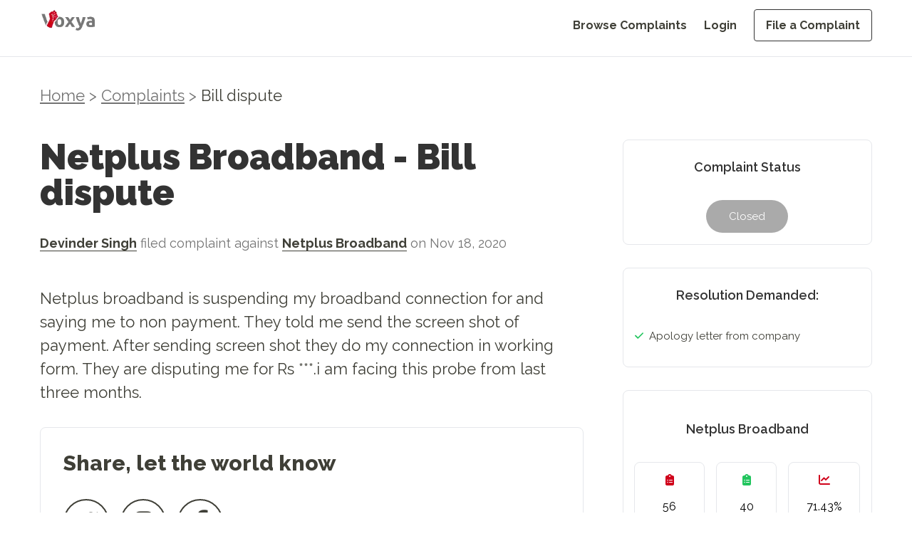

--- FILE ---
content_type: text/html; charset=utf-8
request_url: https://voxya.com/consumer-complaints/bill-dispute/101014
body_size: 13980
content:
<!DOCTYPE html><html lang="en"><head><meta charSet="utf-8"/><meta name="viewport" content="width=device-width, initial-scale=1"/><link rel="preload" as="image" imageSrcSet="/_next/image?url=%2Fvoxya-header-logo.webp&amp;w=128&amp;q=75 1x, /_next/image?url=%2Fvoxya-header-logo.webp&amp;w=256&amp;q=75 2x" fetchPriority="high"/><link rel="preload" as="image" imageSrcSet="/_next/image?url=%2Fvoxya-header-logo.webp&amp;w=640&amp;q=75 640w, /_next/image?url=%2Fvoxya-header-logo.webp&amp;w=750&amp;q=75 750w, /_next/image?url=%2Fvoxya-header-logo.webp&amp;w=828&amp;q=75 828w, /_next/image?url=%2Fvoxya-header-logo.webp&amp;w=1080&amp;q=75 1080w, /_next/image?url=%2Fvoxya-header-logo.webp&amp;w=1200&amp;q=75 1200w, /_next/image?url=%2Fvoxya-header-logo.webp&amp;w=1920&amp;q=75 1920w, /_next/image?url=%2Fvoxya-header-logo.webp&amp;w=2048&amp;q=75 2048w, /_next/image?url=%2Fvoxya-header-logo.webp&amp;w=3840&amp;q=75 3840w" imageSizes="100vw" fetchPriority="high"/><link rel="stylesheet" href="/_next/static/css/15a0c45a5bc0147d.css" data-precedence="next"/><link rel="stylesheet" href="/_next/static/css/55afabf0162f7126.css" data-precedence="next"/><link rel="preload" as="script" fetchPriority="low" href="/_next/static/chunks/webpack-618e9f5770e297b2.js"/><script src="/_next/static/chunks/fd9d1056-eb3fbfcc5b409414.js" async=""></script><script src="/_next/static/chunks/2117-4ead4d931c623dcd.js" async=""></script><script src="/_next/static/chunks/main-app-c8ff60426f1ed20a.js" async=""></script><script src="/_next/static/chunks/5878-cb9ce858483e0ab4.js" async=""></script><script src="/_next/static/chunks/app/layout-7dc351ee3388d524.js" async=""></script><script async="" src="https://www.googletagmanager.com/gtag/js?id=G-DZ0QRD8JKS"></script><script src="/_next/static/chunks/2972-93e146cd6c2bc683.js" async=""></script><script src="/_next/static/chunks/app/consumer-complaints/%5Btitle%5D/%5Bid%5D/page-d7dfa3043dc69143.js" async=""></script><link rel="preload" href="https://fonts.googleapis.com/css2?family=Raleway:ital,wght@0,100..900;1,100..900&amp;display=swap" as="style"/><link rel="preload" href="/voxya-logo.webp" as="image"/><link rel="preload" href="/profile1.webp" as="image"/><link rel="preload" href="/slack.webp" as="image"/><link href="/favicon.ico" type="image/x-icon" rel="icon" sizes="any"/><link href="/favicon.ico" type="image/x-icon" rel="shortcut icon" sizes="any"/><title>Netplus Broadband - Bill dispute</title><meta name="description" content="Netplus broadband is suspending my broadband connection for and saying me to non payment. They told me send the screen shot of payment. After sending screen shot they do my connection in working form...."/><link rel="canonical" href="https://voxya.com/consumer-complaints/bill-dispute/101014"/><meta property="og:title" content="Bill dispute"/><meta property="og:description" content="Netplus broadband is suspending my broadband connection for and saying me to non payment. They told me send the screen shot of payment. After sending screen shot they do my connection in working form...."/><meta property="og:url" content="https://voxya.com/consumer-complaints/bill-dispute/101014"/><meta property="og:image" content="https://voxya.com/img/trusted-platform-for-resolving-consumer-complaints-India.png"/><meta property="og:image:width" content="1200"/><meta property="og:image:height" content="630"/><meta property="og:image:alt" content="Trusted platform for resolving consumer complaints in India"/><meta property="og:type" content="website"/><meta name="twitter:card" content="summary_large_image"/><meta name="twitter:title" content="Bill dispute"/><meta name="twitter:description" content="Netplus broadband is suspending my broadband connection for and saying me to non payment. They told me send the screen shot of payment. After sending screen shot they do my connection in working form...."/><meta name="twitter:image" content="https://voxya.com/img/trusted-platform-for-resolving-consumer-complaints-India.png"/><meta name="twitter:image:width" content="1200"/><meta name="twitter:image:height" content="630"/><meta name="twitter:image:alt" content="Trusted platform for resolving consumer complaints in India"/><link href="https://fonts.googleapis.com/css2?family=Raleway:ital,wght@0,100..900;1,100..900&amp;display=swap" rel="stylesheet"/><script>
                (function(h,o,t,j,a,r){
                  h.hj=h.hj||function(){(h.hj.q=h.hj.q||[]).push(arguments)};
                  h._hjSettings={hjid:831134,hjsv:6};
                  a=o.getElementsByTagName('head')[0];
                  r=o.createElement('script');r.async=1;
                  r.src=t+h._hjSettings.hjid+j+h._hjSettings.hjsv;
                  a.appendChild(r);
                })(window,document,'https://static.hotjar.com/c/hotjar-','.js?sv=');
              </script><script>{"code":"(function(){window.dataLayer=window.dataLayer||[];function gtag(){dataLayer.push(arguments);}gtag('js',new Date());gtag('config','G-DZ0QRD8JKS');})();"}</script><script>{"code":"!function(f,b,e,v,n,t,s){if(f.fbq)return;n=f.fbq=function(){n.callMethod?n.callMethod.apply(n,arguments):n.queue.push(arguments)};if(!f._fbq)f._fbq=n;n.push=n;n.loaded=!0;n.version='2.0';n.queue=[];t=b.createElement(e);t.async=!0;t.src=v;s=b.getElementsByTagName(e)[0];s.parentNode.insertBefore(t,s)}(window, document,'script','https://connect.facebook.net/en_US/fbevents.js');fbq('init', '608138503782943');fbq('track', 'PageView');"}</script><noscript><img alt="Facebook Pixel Tracking" loading="lazy" width="1" height="1" decoding="async" data-nimg="1" style="color:transparent;display:none" src="https://www.facebook.com/tr?id=608138503782943&amp;ev=PageView&amp;noscript=1"/></noscript><script>{"code":"(function(i,s,o,g,r,a,m){i['GoogleAnalyticsObject']=r;i[r]=i[r]||function(){(i[r].q=i[r].q||[]).push(arguments)},i[r].l=1*new Date();a=s.createElement(o),m=s.getElementsByTagName(o)[0];a.async=1;a.src=g;m.parentNode.insertBefore(a,m)}(window,document,'script','https://www.google-analytics.com/analytics.js','ga');ga('create', 'UA-89097666-1', 'auto');ga('send', 'pageview');"}</script><script src="/_next/static/chunks/polyfills-42372ed130431b0a.js" noModule=""></script></head><body class="flex flex-col"><div class="min-h-[80px] border-2"> <!--$--><div class="md:mb-12 mb-8  header-navbar"><header class="md:bg-white bg-gray-100 w-full px-5 md:px-14 h-[80px] fixed top-0 left-0 z-50 border-b"><div class="w-full mx-auto  flex justify-between items-center"><a class="flex items-center justify-between md:pt-2 pt-4" href="/"><img alt="Voxya header logo" fetchPriority="high" width="128" height="48" decoding="async" data-nimg="1" class="w-[8rem] h-[3rem] md:hidden" style="color:transparent" srcSet="/_next/image?url=%2Fvoxya-header-logo.webp&amp;w=128&amp;q=75 1x, /_next/image?url=%2Fvoxya-header-logo.webp&amp;w=256&amp;q=75 2x" src="/_next/image?url=%2Fvoxya-header-logo.webp&amp;w=256&amp;q=75"/><img alt="Voxya Logo" fetchPriority="high" width="0" height="0" decoding="async" data-nimg="1" class="hidden md:block" style="color:transparent;width:100%;height:auto" sizes="100vw" srcSet="/_next/image?url=%2Fvoxya-header-logo.webp&amp;w=640&amp;q=75 640w, /_next/image?url=%2Fvoxya-header-logo.webp&amp;w=750&amp;q=75 750w, /_next/image?url=%2Fvoxya-header-logo.webp&amp;w=828&amp;q=75 828w, /_next/image?url=%2Fvoxya-header-logo.webp&amp;w=1080&amp;q=75 1080w, /_next/image?url=%2Fvoxya-header-logo.webp&amp;w=1200&amp;q=75 1200w, /_next/image?url=%2Fvoxya-header-logo.webp&amp;w=1920&amp;q=75 1920w, /_next/image?url=%2Fvoxya-header-logo.webp&amp;w=2048&amp;q=75 2048w, /_next/image?url=%2Fvoxya-header-logo.webp&amp;w=3840&amp;q=75 3840w" src="/_next/image?url=%2Fvoxya-header-logo.webp&amp;w=3840&amp;q=75"/></a><button class="lg:hidden pt-4 text-grey" aria-label="Toggle menu"><svg class="w-6 h-6" fill="none" stroke="currentColor" viewBox="0 0 24 24" xmlns="http://www.w3.org/2000/svg"><path stroke-linecap="round" stroke-linejoin="round" stroke-width="2" d="M4 6h16M4 12h16m-7 6h7"></path></svg></button><nav class="hidden lg:flex lg:items-center pt-6"><ul class="flex flex-col lg:flex-row lg:space-x-6 space-y-4 lg:space-y-0"><li><a class=" text-grey    text-grey hover:text-black text-custom-16 font-bold block lg:inline " href="/consumer-complaints">Browse Complaints</a></li><li><a class=" text-grey    text-grey hover:text-black text-custom-16 font-bold block lg:inline " href="/login">Login</a></li><li><a class=" text-grey    text-grey hover:text-black text-custom-16 font-bold block lg:inline px-4 py-3 border border-black hover:bg-[#000000] hover:text-white rounded" href="/file-consumer-complaint">File a Complaint</a></li></ul></nav></div></header><div class="lg:hidden transition-all duration-300 ease-in-out hidden" style="margin-top:150px;margin-bottom:250px"><nav class="bg-gray-100 w-full fixed top-[80px] left-[0vw] mb-20 z-50"><ul class="flex flex-col items-end space-y-4 p-5"><li><a class="  text-grey  text-grey  hover:text-black text-custom-20 block " href="/consumer-complaints">Browse Complaints</a></li><li><a class="  text-grey  text-grey  hover:text-black text-custom-20 block " href="/login">Login</a></li><li><a class="  text-grey  text-grey  hover:text-black text-custom-20 block px-4 py-2 border border-black hover:bg-[#000000] hover:text-white rounded" href="/file-consumer-complaint">File a Complaint</a></li></ul></nav></div></div><!--/$--> </div><main><!--$--><div class="w-full bg-white py-10 mb-24"><nav class="text-lg md:text-custom-22 text-neutral-500 md:mb-12 mb-6 md:px-14 px-5"><a class="hover:no-underline underline underline-offset-4 decoration-from-font" href="/">Home</a> <!-- --> &gt; <a class="hover:no-underline underline underline-offset-4 decoration-from-font" href="/consumer-complaints">Complaints</a> <!-- --> &gt; <span class="decoration-from-font text-grey">Bill dispute</span></nav><div class="flex md:flex-row justify-between flex-col md:px-14 px-5 mb-24 "><div class="md:w-2/3 md:pe-4 pe-0 w-full md:mb-0 mb-24 "><h1 class="text-3xl md:text-custom-50 leading-none font-[1000] text-black mb-8">Netplus Broadband<!-- --> <!-- --> - <!-- --> <!-- -->Bill dispute</h1><p class="text-lg text-neutral-500 md:text-custom-18 mb-12 leading-normal"><a class="text-grey md:text-custom-18 border-b border-grey hover:border-none" href="/user-complaint/106092"><b>Devinder Singh</b></a> <!-- -->filed complaint against<!-- --> <a class="text-grey md:text-custom-18 border-b border-grey hover:border-none" href="/company/netplus-broadband-complaints/6353"><b>Netplus Broadband</b></a> <!-- -->on <span>Nov 18, 2020</span> </p><div class="mb-"><p class="text-grey mb-8 leading-normal text-custom-22">Netplus broadband is suspending my broadband connection for and saying me to non payment. They told me send the screen shot of payment. After sending screen shot they do my connection in working form. They are disputing me for Rs ***.i am facing this probe from last three months. </p></div><div class="p-8 border rounded-lg "><h2 class="text-2xl md:text-3xl text-grey font-extrabold mb-8">Share, let the world know</h2><div class="flex  space-x-4 "><a class="text-grey border-2 border-grey flex items-center justify-center p-4 rounded-full w-16 h-16" href="https://twitter.com/intent/tweet?url=https://twitter.com/intent/tweet?url=https://voxya.com/consumer-complaints/bill-dispute/101014"><i class="fab fa-twitter text-3xl font-[1000] "></i></a><a class="text-grey border-2 border-grey flex items-center justify-center p-4 rounded-full w-16 h-16" href="https://www.instagram.com/voxya/?hl=en"><i class="fab fa-instagram text-3xl font-[1000]"></i></a><a class="text-grey border-2 border-grey flex items-center justify-center p-4 rounded-full w-16 h-16" href="https://www.facebook.com/sharer/sharer.php?u=https://voxya.com/consumer-complaints/bill-dispute/101014"><i class="fab fa-facebook-f text-3xl font-[1000] "></i></a></div></div></div><div class="md:w-1/3 w-full md:px-0 flex flex-col md:items-end"><div class="bg-white  p-4 pt-6 mb-8 text-center md:w-[90%] w-full border  rounded-lg"><h2 class="text-xl md:text-custom-18 text-black font-semibold mb-8">Complaint Status</h2><button class="px-8 text-custom-15 text-white py-3 rounded-3xl bg-[#aaa]">Closed</button></div><div class="bg-white p-4 pt-6 border rounded-lg mb-8   md:w-[90%] w-full"><h2 class="text-xl md:text-custom-18 text-black font-semibold text-center mb-8">Resolution Demanded:</h2><p class="text-grey mb-4 flex text-custom-15 items-center false
 "><span class="text-green-500 mr-2 font-bold"><svg aria-hidden="true" focusable="false" data-prefix="fas" data-icon="check" class="svg-inline--fa fa-check w-3" role="img" xmlns="http://www.w3.org/2000/svg" viewBox="0 0 448 512"><path fill="currentColor" d="M438.6 105.4c12.5 12.5 12.5 32.8 0 45.3l-256 256c-12.5 12.5-32.8 12.5-45.3 0l-128-128c-12.5-12.5-12.5-32.8 0-45.3s32.8-12.5 45.3 0L160 338.7 393.4 105.4c12.5-12.5 32.8-12.5 45.3 0z"></path></svg></span>Apology letter from company</p><p class="text-grey mb-4 flex text-custom-15 items-center hidden
 "><span class="text-green-500 mr-2 font-bold"><svg aria-hidden="true" focusable="false" data-prefix="fas" data-icon="check" class="svg-inline--fa fa-check w-3" role="img" xmlns="http://www.w3.org/2000/svg" viewBox="0 0 448 512"><path fill="currentColor" d="M438.6 105.4c12.5 12.5 12.5 32.8 0 45.3l-256 256c-12.5 12.5-32.8 12.5-45.3 0l-128-128c-12.5-12.5-12.5-32.8 0-45.3s32.8-12.5 45.3 0L160 338.7 393.4 105.4c12.5-12.5 32.8-12.5 45.3 0z"></path></svg></span>Refund / Credit for purchase</p><p class="text-grey mb-4 flex text-custom-15 items-center hidden
 "><span class="text-green-500 mr-2 font-bold"><svg aria-hidden="true" focusable="false" data-prefix="fas" data-icon="check" class="svg-inline--fa fa-check w-3" role="img" xmlns="http://www.w3.org/2000/svg" viewBox="0 0 448 512"><path fill="currentColor" d="M438.6 105.4c12.5 12.5 12.5 32.8 0 45.3l-256 256c-12.5 12.5-32.8 12.5-45.3 0l-128-128c-12.5-12.5-12.5-32.8 0-45.3s32.8-12.5 45.3 0L160 338.7 393.4 105.4c12.5-12.5 32.8-12.5 45.3 0z"></path></svg></span>Replace / Fix problem</p><p class="text-grey mb-4 flex text-custom-15 items-center hidden
 "><span class="text-green-500 mr-2 font-bold"><svg aria-hidden="true" focusable="false" data-prefix="fas" data-icon="check" class="svg-inline--fa fa-check w-3" role="img" xmlns="http://www.w3.org/2000/svg" viewBox="0 0 448 512"><path fill="currentColor" d="M438.6 105.4c12.5 12.5 12.5 32.8 0 45.3l-256 256c-12.5 12.5-32.8 12.5-45.3 0l-128-128c-12.5-12.5-12.5-32.8 0-45.3s32.8-12.5 45.3 0L160 338.7 393.4 105.4c12.5-12.5 32.8-12.5 45.3 0z"></path></svg></span>Damages for loss and agony</p></div><div class="bg-white p-4 pt-10 text-center rounded-lg border md:w-[90%] w-full"><h2 class="text-xl md:text-custom-18 text-black font-semibold text-center mb-8">Netplus Broadband</h2><div class="flex md:flex-row flex-col items-center md:justify-around justify-between space-y-4 md:space-y-0 mb-10"><div class="flex-1 flex flex-col justify-center items-center text-center bg-white p-2 rounded-lg border mx-2 h-full w-[70%] md:max-w-xs"><p class="w-8 h-8 flex items-center justify-center text-red mb-2"><svg aria-hidden="true" focusable="false" data-prefix="fas" data-icon="clipboard-list" class="svg-inline--fa fa-clipboard-list " role="img" xmlns="http://www.w3.org/2000/svg" viewBox="0 0 384 512"><path fill="currentColor" d="M192 0c-41.8 0-77.4 26.7-90.5 64L64 64C28.7 64 0 92.7 0 128L0 448c0 35.3 28.7 64 64 64l256 0c35.3 0 64-28.7 64-64l0-320c0-35.3-28.7-64-64-64l-37.5 0C269.4 26.7 233.8 0 192 0zm0 64a32 32 0 1 1 0 64 32 32 0 1 1 0-64zM72 272a24 24 0 1 1 48 0 24 24 0 1 1 -48 0zm104-16l128 0c8.8 0 16 7.2 16 16s-7.2 16-16 16l-128 0c-8.8 0-16-7.2-16-16s7.2-16 16-16zM72 368a24 24 0 1 1 48 0 24 24 0 1 1 -48 0zm88 0c0-8.8 7.2-16 16-16l128 0c8.8 0 16 7.2 16 16s-7.2 16-16 16l-128 0c-8.8 0-16-7.2-16-16z"></path></svg></p><p class="text-lg md:text-custom-16">56</p><p class="text-grey text-sm md:text-custom-15">Total Complaints</p></div><div class="flex-1 flex flex-col justify-center items-center text-center bg-white p-2 rounded-lg border mx-2 h-full w-[70%] md:max-w-sm"><p class="w-8 h-8 flex items-center justify-center text-green-500 mb-2"><svg aria-hidden="true" focusable="false" data-prefix="fas" data-icon="clipboard-list" class="svg-inline--fa fa-clipboard-list " role="img" xmlns="http://www.w3.org/2000/svg" viewBox="0 0 384 512"><path fill="currentColor" d="M192 0c-41.8 0-77.4 26.7-90.5 64L64 64C28.7 64 0 92.7 0 128L0 448c0 35.3 28.7 64 64 64l256 0c35.3 0 64-28.7 64-64l0-320c0-35.3-28.7-64-64-64l-37.5 0C269.4 26.7 233.8 0 192 0zm0 64a32 32 0 1 1 0 64 32 32 0 1 1 0-64zM72 272a24 24 0 1 1 48 0 24 24 0 1 1 -48 0zm104-16l128 0c8.8 0 16 7.2 16 16s-7.2 16-16 16l-128 0c-8.8 0-16-7.2-16-16s7.2-16 16-16zM72 368a24 24 0 1 1 48 0 24 24 0 1 1 -48 0zm88 0c0-8.8 7.2-16 16-16l128 0c8.8 0 16 7.2 16 16s-7.2 16-16 16l-128 0c-8.8 0-16-7.2-16-16z"></path></svg></p><p class="text-lg md:text-custom-16">40</p><p class="text-grey text-sm md:text-custom-15">Total Resolved</p></div><div class="flex-1 flex flex-col justify-center items-center text-center bg-white p-2 rounded-lg border mx-2 h-full w-[70%] md:max-w-sm"><p class="w-8 h-8 flex items-center justify-center text-red mb-2"><svg aria-hidden="true" focusable="false" data-prefix="fas" data-icon="chart-line" class="svg-inline--fa fa-chart-line " role="img" xmlns="http://www.w3.org/2000/svg" viewBox="0 0 512 512"><path fill="currentColor" d="M64 64c0-17.7-14.3-32-32-32S0 46.3 0 64L0 400c0 44.2 35.8 80 80 80l400 0c17.7 0 32-14.3 32-32s-14.3-32-32-32L80 416c-8.8 0-16-7.2-16-16L64 64zm406.6 86.6c12.5-12.5 12.5-32.8 0-45.3s-32.8-12.5-45.3 0L320 210.7l-57.4-57.4c-12.5-12.5-32.8-12.5-45.3 0l-112 112c-12.5 12.5-12.5 32.8 0 45.3s32.8 12.5 45.3 0L240 221.3l57.4 57.4c12.5 12.5 32.8 12.5 45.3 0l128-128z"></path></svg></p><p class="text-lg md:text-custom-16">71.43<!-- -->%</p><p class="text-grey text-sm md:text-custom-15">Consumer Satisfaction</p></div></div><div class="flex justify-center space-x-4 items-center"><p class="text-grey text-custom-16">Frustrated?</p><a href="https://voxya.com/file-consumer-complaint"><button class="text-white bg-red text-custom-16 py-2 px-4 rounded">File a complaint</button></a></div></div></div></div><div class="mb-24 md:px-14 px-5"><h2 class="text-2xl text-grey font-[900] mb-12 text-center leading-tight">Thousands of customers like you have trusted Voxya to resolve their issues</h2><div class="flex flex-col md:flex-row justify-around md:space-x-20 space-y-8 md:space-y-0"><div class="flex flex-col md:flex-row items-center md:justify-start text-center md:text-start space-y-4 md:space-y-0 md:space-x-10"><div class="w-48 md:w-2/5 flex-shrink-0"><img alt="- Sachin A Rosario" loading="lazy" width="200" height="200" decoding="async" data-nimg="1" class="rounded-lg mb-2" style="color:transparent" srcSet="/_next/image?url=%2Fsachin-a-rosario.webp&amp;w=256&amp;q=75 1x, /_next/image?url=%2Fsachin-a-rosario.webp&amp;w=640&amp;q=75 2x" src="/_next/image?url=%2Fsachin-a-rosario.webp&amp;w=640&amp;q=75"/></div><div class="md:w-3/5 text-left"><p class="text-neutral-500 text-custom-20 mb-4">My two years of blood &amp; sweat got valued finally with Voxya. I got a full refund with no hustle after they received notice.</p><p class="font-[700] italic text-grey text-lg text-custom-22">- Sachin A Rosario</p></div></div><div class="flex flex-col md:flex-row items-center md:justify-start text-center md:text-start space-y-4 md:space-y-0 md:space-x-10"><div class="w-48 md:w-2/5 flex-shrink-0"><img alt="- Mohd Abdulrahim" loading="lazy" width="200" height="200" decoding="async" data-nimg="1" class="rounded-lg mb-2" style="color:transparent" srcSet="/_next/image?url=%2Fsuccess-stories%2Fmohd-abdulrahim.webp&amp;w=256&amp;q=75 1x, /_next/image?url=%2Fsuccess-stories%2Fmohd-abdulrahim.webp&amp;w=640&amp;q=75 2x" src="/_next/image?url=%2Fsuccess-stories%2Fmohd-abdulrahim.webp&amp;w=640&amp;q=75"/></div><div class="md:w-3/5 text-left"><p class="text-neutral-500 text-custom-20 mb-4">Many thanks for your proactive approach and prompt action. This has accelerated and helped in resolving my issue.</p><p class="font-[700] italic text-grey text-lg text-custom-22">- Mohd Abdulrahim</p></div></div></div></div><div class="w-full mb-24 "><div class="bg-black text-white md:px-10 py-24 rounded-md  flex md:flex-row flex-col md:justify-between justify-center items-center md:space-x-44"><div class="md:w-2/5 w-full ps-6"><h2 class="text-3xl   md:text-custom-50 leading-tight font-[900] mb-4">Are you facing <br class="md:hiddden block"/> similar issue?</h2></div><div class="md:w-3/5 w-full ps-6 "><p class="mb-8 md:text-custom-22  text-lg leading-normal ">File a Complaint today and let our<!-- --> <br class="md:hidden block"/> experts help you in taking<!-- --> <br class="md:hidden block"/> legal action and getting resolution.</p><a class="bg-red text-white py-4 px-8 rounded text-custom-20 font-[700]" href="https://voxya.com/file-consumer-complaint">Get started free</a></div></div></div><div class="space-y-2 md:px-14 px-5 mb-8 "><p class="text-3xl text-grey block ">Related Complaints</p><div class="py-6  md:py-8 border-b border-neutral-300  "><h2 class="text-neutral-500 text-custom-18 tracking-wide md:mb-8 mb-6"><span class="text-custom-20"> <b>Anosh<!-- --> </b></span>on <span> <!-- -->Jul 7, 2025</span></h2><h3 class="text-xl md:text-custom-22  inline md:mb-8 mb-6"><a class="underline underline-offset-8 decoration-from-font hover:no-underline font-[900] text-black hover:text-neutral-500 mb-1" href="/consumer-complaints/i-have-made-a-payment-but-not-shown-in-my-netplus-account-i-have-proofs-of-transactions-and-netplus-/246751">Netplus Broadband<span> – </span>I have made a payment but not shown in my netplus account i have proofs of transactions and netplus </a><span class="relative text-xs font-bold rounded mb-2 mt-1 p-1 text-white ml-4 bg-[#aaa]">Closed</span></h3><p class="text-lg md:text-custom-20 tracking-wide leading-normal text-grey  mb-2 mt-6">I have made a payment of ₹***.** yesterday in the morning and my payment is stuck and not updated in my account.kindly provide any solution for this problem as soon as possible.</p></div><div class="py-6  md:py-8 border-b border-neutral-300  "><h2 class="text-neutral-500 text-custom-18 tracking-wide md:mb-8 mb-6"><span class="text-custom-20"> <b>Raghbir Singh<!-- --> </b></span>on <span> <!-- -->Aug 17, 2024</span></h2><h3 class="text-xl md:text-custom-22  inline md:mb-8 mb-6"><a class="underline underline-offset-8 decoration-from-font hover:no-underline font-[900] text-black hover:text-neutral-500 mb-1" href="/consumer-complaints/regarding-activation-of-plan/233581">Netplus Broadband<span> – </span>Regarding activation of plan</a><span class="relative text-xs font-bold rounded mb-2 mt-1 p-1 text-white ml-4 bg-[#aaa]">Closed</span></h3><p class="text-lg md:text-custom-20 tracking-wide leading-normal text-grey  mb-2 mt-6">I had changed my plan few days ago, but till now my new plan and ott apps are not working . They are not activating my plans , am talk to customer care minimum ** ** times in last * days। They are saying to wait for...</p></div><div class="py-6  md:py-8 border-b border-neutral-300  "><h2 class="text-neutral-500 text-custom-18 tracking-wide md:mb-8 mb-6"><span class="text-custom-20"> <b>AMANDEEP SINGH<!-- --> </b></span>on <span> <!-- -->Oct 29, 2023</span></h2><h3 class="text-xl md:text-custom-22  inline md:mb-8 mb-6"><a class="underline underline-offset-8 decoration-from-font hover:no-underline font-[900] text-black hover:text-neutral-500 mb-1" href="/consumer-complaints/internet-not-working-sos-red-light-on-/214200">Netplus Broadband<span> – </span>INTERNET NOT WORKING SOS RED LIGHT ON </a><span class="relative text-xs font-bold rounded mb-2 mt-1 p-1 text-white ml-4 bg-[#aaa]">Closed</span></h3><p class="text-lg md:text-custom-20 tracking-wide leading-normal text-grey  mb-2 mt-6">DEAR SIR 
MY INTERNET CONNECTION NOT WORKING 
ITS SHOWING RED LIGHT ON WIFI BOX 
MY ADRESS IS **** MALOYA COLONY CHANDIGARH ****** </p></div><div class="py-6  md:py-8 border-b border-neutral-300  "><h2 class="text-neutral-500 text-custom-18 tracking-wide md:mb-8 mb-6"><span class="text-custom-20"> <b>Naveen<!-- --> </b></span>on <span> <!-- -->Sep 21, 2023</span></h2><h3 class="text-xl md:text-custom-22  inline md:mb-8 mb-6"><a class="underline underline-offset-8 decoration-from-font hover:no-underline font-[900] text-black hover:text-neutral-500 mb-1" href="/consumer-complaints/refund-not-given/210843">Netplus Broadband<span> – </span>Refund not given</a><span class="relative text-xs font-bold rounded mb-2 mt-1 p-1 text-white ml-4 bg-[#aaa]">Closed</span></h3><p class="text-lg md:text-custom-20 tracking-wide leading-normal text-grey  mb-2 mt-6">
My Account ********** was suspended on **/**/**** on my request because complaint was not attended from ** days.

Now my Account ********** status has been changed to Active without my consent on **/**/****.

...</p></div><div class="py-6  md:py-8   "><h2 class="text-neutral-500 text-custom-18 tracking-wide md:mb-8 mb-6"><span class="text-custom-20"> <b>Navjot Singh <!-- --> </b></span>on <span> <!-- -->Jul 17, 2023</span></h2><h3 class="text-xl md:text-custom-22  inline md:mb-8 mb-6"><a class="underline underline-offset-8 decoration-from-font hover:no-underline font-[900] text-black hover:text-neutral-500 mb-1" href="/consumer-complaints/bill-paid-online-but-not-updated-by-netplus/204763">Netplus Broadband<span> – </span>Bill paid online but not updated by netplus</a><span class="relative text-xs font-bold rounded mb-2 mt-1 p-1 text-white ml-4 bg-[#aaa]">Closed</span></h3><p class="text-lg md:text-custom-20 tracking-wide leading-normal text-grey  mb-2 mt-6">I dont know what happened i have paid my bill and share bill details with netplus through gmail and requested them to update it to my account they creat complaint nukber but doesn&#x27;t solve it and when call there cust...</p></div></div></div><!--/$--></main><!--$--><footer class="bg-white mt-16 md:pt-12 px-5 pt-6 pb-6 md:px-14 w-full border-t"><div class="mx-auto "><div class="flex flex-col md:flex-row justify-center md:justify-between md:items-start items-center"><div class="mb-8 md:mb-0 md:w-1/5 text-center md:text-left "><img alt="Voxya Logo" loading="lazy" width="180" height="50" decoding="async" data-nimg="1" class="mb-4  md:mx-0 mx-auto w-28 md:w-36 h-fit" style="color:transparent" srcSet="/_next/image?url=%2Fvoxya-header-logo.webp&amp;w=256&amp;q=75 1x, /_next/image?url=%2Fvoxya-header-logo.webp&amp;w=384&amp;q=75 2x" src="/_next/image?url=%2Fvoxya-header-logo.webp&amp;w=384&amp;q=75"/><p class="text-black leading-normal text-custom-16 mb-4">File online consumer complaint from any state or district. We prepare your consumer complaint for consumer court and consumer forum in state or district or any<!-- --> <a href="/consumer-court-consumer-forum" class="text-red">consumer court</a> <!-- -->and forum in India.</p><div class="flex gap-4 md:justify-start justify-center text-2xl text-black"><a href="https://www.youtube.com/channel/UCTM0K2AvpsgJkJ-3ei4SwSQ"><svg aria-hidden="true" focusable="false" data-prefix="fab" data-icon="youtube" class="svg-inline--fa fa-youtube " role="img" xmlns="http://www.w3.org/2000/svg" viewBox="0 0 576 512"><path fill="currentColor" d="M549.655 124.083c-6.281-23.65-24.787-42.276-48.284-48.597C458.781 64 288 64 288 64S117.22 64 74.629 75.486c-23.497 6.322-42.003 24.947-48.284 48.597-11.412 42.867-11.412 132.305-11.412 132.305s0 89.438 11.412 132.305c6.281 23.65 24.787 41.5 48.284 47.821C117.22 448 288 448 288 448s170.78 0 213.371-11.486c23.497-6.321 42.003-24.171 48.284-47.821 11.412-42.867 11.412-132.305 11.412-132.305s0-89.438-11.412-132.305zm-317.51 213.508V175.185l142.739 81.205-142.739 81.201z"></path></svg></a> <a href="https://www.facebook.com/voxya.voice"> <svg aria-hidden="true" focusable="false" data-prefix="fab" data-icon="facebook" class="svg-inline--fa fa-facebook " role="img" xmlns="http://www.w3.org/2000/svg" viewBox="0 0 512 512"><path fill="currentColor" d="M512 256C512 114.6 397.4 0 256 0S0 114.6 0 256C0 376 82.7 476.8 194.2 504.5V334.2H141.4V256h52.8V222.3c0-87.1 39.4-127.5 125-127.5c16.2 0 44.2 3.2 55.7 6.4V172c-6-.6-16.5-1-29.6-1c-42 0-58.2 15.9-58.2 57.2V256h83.6l-14.4 78.2H287V510.1C413.8 494.8 512 386.9 512 256h0z"></path></svg></a> <a href="https://twitter.com/voxya_"><svg aria-hidden="true" focusable="false" data-prefix="fab" data-icon="twitter" class="svg-inline--fa fa-twitter " role="img" xmlns="http://www.w3.org/2000/svg" viewBox="0 0 512 512"><path fill="currentColor" d="M459.37 151.716c.325 4.548.325 9.097.325 13.645 0 138.72-105.583 298.558-298.558 298.558-59.452 0-114.68-17.219-161.137-47.106 8.447.974 16.568 1.299 25.34 1.299 49.055 0 94.213-16.568 130.274-44.832-46.132-.975-84.792-31.188-98.112-72.772 6.498.974 12.995 1.624 19.818 1.624 9.421 0 18.843-1.3 27.614-3.573-48.081-9.747-84.143-51.98-84.143-102.985v-1.299c13.969 7.797 30.214 12.67 47.431 13.319-28.264-18.843-46.781-51.005-46.781-87.391 0-19.492 5.197-37.36 14.294-52.954 51.655 63.675 129.3 105.258 216.365 109.807-1.624-7.797-2.599-15.918-2.599-24.04 0-57.828 46.782-104.934 104.934-104.934 30.213 0 57.502 12.67 76.67 33.137 23.715-4.548 46.456-13.32 66.599-25.34-7.798 24.366-24.366 44.833-46.132 57.827 21.117-2.273 41.584-8.122 60.426-16.243-14.292 20.791-32.161 39.308-52.628 54.253z"></path></svg></a> <a href="https://www.instagram.com/voxya/?hl=en"><svg aria-hidden="true" focusable="false" data-prefix="fab" data-icon="instagram" class="svg-inline--fa fa-instagram " role="img" xmlns="http://www.w3.org/2000/svg" viewBox="0 0 448 512"><path fill="currentColor" d="M224.1 141c-63.6 0-114.9 51.3-114.9 114.9s51.3 114.9 114.9 114.9S339 319.5 339 255.9 287.7 141 224.1 141zm0 189.6c-41.1 0-74.7-33.5-74.7-74.7s33.5-74.7 74.7-74.7 74.7 33.5 74.7 74.7-33.6 74.7-74.7 74.7zm146.4-194.3c0 14.9-12 26.8-26.8 26.8-14.9 0-26.8-12-26.8-26.8s12-26.8 26.8-26.8 26.8 12 26.8 26.8zm76.1 27.2c-1.7-35.9-9.9-67.7-36.2-93.9-26.2-26.2-58-34.4-93.9-36.2-37-2.1-147.9-2.1-184.9 0-35.8 1.7-67.6 9.9-93.9 36.1s-34.4 58-36.2 93.9c-2.1 37-2.1 147.9 0 184.9 1.7 35.9 9.9 67.7 36.2 93.9s58 34.4 93.9 36.2c37 2.1 147.9 2.1 184.9 0 35.9-1.7 67.7-9.9 93.9-36.2 26.2-26.2 34.4-58 36.2-93.9 2.1-37 2.1-147.8 0-184.8zM398.8 388c-7.8 19.6-22.9 34.7-42.6 42.6-29.5 11.7-99.5 9-132.1 9s-102.7 2.6-132.1-9c-19.6-7.8-34.7-22.9-42.6-42.6-11.7-29.5-9-99.5-9-132.1s-2.6-102.7 9-132.1c7.8-19.6 22.9-34.7 42.6-42.6 29.5-11.7 99.5-9 132.1-9s102.7-2.6 132.1 9c19.6 7.8 34.7 22.9 42.6 42.6 11.7 29.5 9 99.5 9 132.1s2.7 102.7-9 132.1z"></path></svg></a></div><div class="flex justify-center md:justify-start"> <a href="https://voxya.com/m/app" class="block"><img alt="Get it on Google Play" loading="lazy" width="150" height="50" decoding="async" data-nimg="1" style="color:transparent" src="/googleplay.svg"/></a></div></div><div class="flex flex-col md:flex-row md:justify-between md:ps-24  md:w-4/5 gap-8 md:gap-12 text-center md:text-left pt-4 "><div class="mb-8 md:mb-0 md:w-fit"><h4 class="text-black text-custom-16 font-bold mb-8">Home</h4><ul class="text-custom-16"><li class="mb-4 text-grey"><a href="/">Home</a></li><li class="mb-4 text-grey"><a href="/login">Register</a></li><li class="mb-4 text-grey"><a href="/login">Login</a></li><li class="mb-4 text-grey"><a href="/company-register">Company Registration</a></li><li class="mb-4 text-grey"><a href="/lawyers">Lawyer Registration</a></li><li class="mb-4 text-grey"><a href="/consumer-court/case-status">Check Case Status</a></li></ul></div><div class="mb-8 md:mb-0 md:w-fit"><h4 class="text-black text-custom-16 font-bold mb-8">TAKE ACTION</h4><ul class="text-custom-16"><li class="mb-4 text-grey"><a href="/file-consumer-complaint">File a Complaint</a></li><li class="mb-4 text-grey"><a href="/lawyer/talk-lawyer">Talk to Lawyer</a></li><li class="mb-4 text-grey"><a href="/service/consumer-court-case">Hire a Lawyer</a></li><li class="mb-4 text-grey"><a href="/service/solve-business-issues">Get Business Help</a></li><li class="mb-4 text-grey"><a href="https://www.amazon.in/dp/9356481245">Buy Book at Amazon</a></li><li class="mb-4 text-grey"><a href="https://www.flipkart.com/consumer-court-guide-consumers-help-protect-fight-rights/p/itme1a9bf1a60dc6">Buy Book at Flipkart</a></li></ul></div><div class="mb-8 md:mb-0 md:w-fit"><h4 class="text-black text-custom-16 font-bold mb-8">RESOURCES</h4><ul class="text-custom-16"><li class="mb-4 text-grey"><a href="/consumer-complaints">Browse Complaints</a></li><li class="mb-4 text-grey"><a href="/consumer-court-consumer-forum">Consumer Forum</a></li><li class="mb-4 text-grey"><a href="/contact-us">Contact Us</a></li><li class="mb-4 text-grey"><a href="/online-complaints">Online Complaints</a></li><li class="mb-4 text-grey"><a href="/latest-scams">Latest Scams</a></li><li class="mb-4 text-grey"><a href="/consumer-court-process">Consumer Court Process</a></li></ul></div><div class="mb-8 md:mb-0 md:w-fit"><h4 class="text-black text-custom-16 font-bold mb-8">More</h4><ul class="text-custom-16"><li class="mb-4 text-grey"><a href="/stories">Stories</a></li><li class="mb-4 text-grey"><a href="/story/success-stories">Testimonials</a></li><li class="mb-4 text-grey"><a href="/faq">FAQs</a></li><li class="mb-4 text-grey"><a href="/help">Help</a></li><li class="mb-4 text-grey"><a href="/privacy-policy">Privacy Policy</a></li><li class="mb-4 text-grey"><a href="/refund-policy">Refund Policy</a></li><li class="mb-4 text-grey"><a href="/terms-and-conditions">Terms &amp; Conditions</a></li></ul></div></div></div><div class="border-t border-gray-200 mt-8 pt-8 text-center"><p class="text-grey text-sm md:text-custom-16 mb-12">© <!-- -->2026<!-- --> Voxya. All rights reserved.</p><p class="text-center text-neutral-500 text-pretty leading-normal text-xs">Voxya does not provide legal advice and does not create an attorney-client relationship. However, If you need legal advice,please <a class="text-blue-500" href="/online-legal-advice-consultation">contact an advocate for legal advice </a> directly. Voxya is an independent platform and it is not affiliated with any Brand, Company, Government agencies or Forums. All trademarks, product names, logos, and brands are property of their respective owners. How to file an effective online Consumer Forum Complaint Are you frustrated with the poor customer service or faulty products or deficiency in service? Do you feel like your complaints are falling on deaf ears? It&#x27;s time to take legal action and file an effective online consumer forum complaint. Online complaint filing process  can be daunting, but with the right approach, you can make your voice heard and seek the resolution you deserve.</p><br/><p class="text-center text-neutral-500 leading-normal text-pretty text-xs">We will guide you through the steps to file a complaint on an online consumer forum - Voxya, ensuring you are equipped with the knowledge and tools to present your case effectively. From choosing the right forum to crafting a compelling complaint, we will help you through the process. Whether you are dealing with an unresponsive company, online scam, a defective or service that did not live up to its promises, or any other consumer issue,<br/>Voxya will empower you to get resolution. Do not let frustration go unanswered - take control of the situation and stand up for your rights as a consumer. We help by empowering consumers through online consumer forums: Understanding online consumer forums, Importance of filing an effective complaint, Steps to file an online consumer forum complaint, Researching the relevant consumer forum, Gathering evidence to support your complaint, Writing an effective complaint, Submitting your complaint in the consumer forum, Following up on your complaint, Resolving your complaint through legal notice or mediation</p></div></div></footer><!--/$--><script src="/_next/static/chunks/webpack-618e9f5770e297b2.js" async=""></script><script>(self.__next_f=self.__next_f||[]).push([0]);self.__next_f.push([2,null])</script><script>self.__next_f.push([1,"1:HL[\"/_next/static/css/15a0c45a5bc0147d.css\",\"style\"]\n2:HL[\"/_next/static/css/55afabf0162f7126.css\",\"style\"]\n"])</script><script>self.__next_f.push([1,"3:I[2846,[],\"\"]\n6:I[4707,[],\"\"]\n9:I[6423,[],\"\"]\na:I[4423,[\"5878\",\"static/chunks/5878-cb9ce858483e0ab4.js\",\"3185\",\"static/chunks/app/layout-7dc351ee3388d524.js\"],\"default\",1]\nc:I[1060,[],\"\"]\n7:[\"title\",\"bill-dispute\",\"d\"]\n8:[\"id\",\"101014\",\"d\"]\nd:[]\n"])</script><script>self.__next_f.push([1,"0:[\"$\",\"$L3\",null,{\"buildId\":\"7yGYBBLzIpzsZ1rFd9oRZ\",\"assetPrefix\":\"\",\"urlParts\":[\"\",\"consumer-complaints\",\"bill-dispute\",\"101014\"],\"initialTree\":[\"\",{\"children\":[\"consumer-complaints\",{\"children\":[[\"title\",\"bill-dispute\",\"d\"],{\"children\":[[\"id\",\"101014\",\"d\"],{\"children\":[\"__PAGE__\",{}]}]}]}]},\"$undefined\",\"$undefined\",true],\"initialSeedData\":[\"\",{\"children\":[\"consumer-complaints\",{\"children\":[[\"title\",\"bill-dispute\",\"d\"],{\"children\":[[\"id\",\"101014\",\"d\"],{\"children\":[\"__PAGE__\",{},[[\"$L4\",\"$L5\",null],null],null]},[null,[\"$\",\"$L6\",null,{\"parallelRouterKey\":\"children\",\"segmentPath\":[\"children\",\"consumer-complaints\",\"children\",\"$7\",\"children\",\"$8\",\"children\"],\"error\":\"$undefined\",\"errorStyles\":\"$undefined\",\"errorScripts\":\"$undefined\",\"template\":[\"$\",\"$L9\",null,{}],\"templateStyles\":\"$undefined\",\"templateScripts\":\"$undefined\",\"notFound\":\"$undefined\",\"notFoundStyles\":\"$undefined\"}]],null]},[null,[\"$\",\"$L6\",null,{\"parallelRouterKey\":\"children\",\"segmentPath\":[\"children\",\"consumer-complaints\",\"children\",\"$7\",\"children\"],\"error\":\"$undefined\",\"errorStyles\":\"$undefined\",\"errorScripts\":\"$undefined\",\"template\":[\"$\",\"$L9\",null,{}],\"templateStyles\":\"$undefined\",\"templateScripts\":\"$undefined\",\"notFound\":\"$undefined\",\"notFoundStyles\":\"$undefined\"}]],null]},[null,[\"$\",\"$L6\",null,{\"parallelRouterKey\":\"children\",\"segmentPath\":[\"children\",\"consumer-complaints\",\"children\"],\"error\":\"$undefined\",\"errorStyles\":\"$undefined\",\"errorScripts\":\"$undefined\",\"template\":[\"$\",\"$L9\",null,{}],\"templateStyles\":\"$undefined\",\"templateScripts\":\"$undefined\",\"notFound\":\"$undefined\",\"notFoundStyles\":\"$undefined\"}]],null]},[[[[\"$\",\"link\",\"0\",{\"rel\":\"stylesheet\",\"href\":\"/_next/static/css/15a0c45a5bc0147d.css\",\"precedence\":\"next\",\"crossOrigin\":\"$undefined\"}],[\"$\",\"link\",\"1\",{\"rel\":\"stylesheet\",\"href\":\"/_next/static/css/55afabf0162f7126.css\",\"precedence\":\"next\",\"crossOrigin\":\"$undefined\"}]],[\"$\",\"$La\",null,{\"children\":[\"$\",\"$L6\",null,{\"parallelRouterKey\":\"children\",\"segmentPath\":[\"children\"],\"error\":\"$undefined\",\"errorStyles\":\"$undefined\",\"errorScripts\":\"$undefined\",\"template\":[\"$\",\"$L9\",null,{}],\"templateStyles\":\"$undefined\",\"templateScripts\":\"$undefined\",\"notFound\":[[\"$\",\"title\",null,{\"children\":\"404: This page could not be found.\"}],[\"$\",\"div\",null,{\"style\":{\"fontFamily\":\"system-ui,\\\"Segoe UI\\\",Roboto,Helvetica,Arial,sans-serif,\\\"Apple Color Emoji\\\",\\\"Segoe UI Emoji\\\"\",\"height\":\"100vh\",\"textAlign\":\"center\",\"display\":\"flex\",\"flexDirection\":\"column\",\"alignItems\":\"center\",\"justifyContent\":\"center\"},\"children\":[\"$\",\"div\",null,{\"children\":[[\"$\",\"style\",null,{\"dangerouslySetInnerHTML\":{\"__html\":\"body{color:#000;background:#fff;margin:0}.next-error-h1{border-right:1px solid rgba(0,0,0,.3)}@media (prefers-color-scheme:dark){body{color:#fff;background:#000}.next-error-h1{border-right:1px solid rgba(255,255,255,.3)}}\"}}],[\"$\",\"h1\",null,{\"className\":\"next-error-h1\",\"style\":{\"display\":\"inline-block\",\"margin\":\"0 20px 0 0\",\"padding\":\"0 23px 0 0\",\"fontSize\":24,\"fontWeight\":500,\"verticalAlign\":\"top\",\"lineHeight\":\"49px\"},\"children\":\"404\"}],[\"$\",\"div\",null,{\"style\":{\"display\":\"inline-block\"},\"children\":[\"$\",\"h2\",null,{\"style\":{\"fontSize\":14,\"fontWeight\":400,\"lineHeight\":\"49px\",\"margin\":0},\"children\":\"This page could not be found.\"}]}]]}]}]],\"notFoundStyles\":[]}],\"params\":{}}]],null],[[\"$\",\"div\",null,{\"className\":\" animate-pulse flex items-center justify-center h-screen w-screen bg-white\",\"children\":[\"$\",\"div\",null,{\"role\":\"status\",\"children\":[[\"$\",\"svg\",null,{\"aria-hidden\":\"true\",\"className\":\"w-8 h-8 text-gray-200 animate-spin dark:text-gray-600 fill-blue-600\",\"viewBox\":\"0 0 100 101\",\"fill\":\"none\",\"xmlns\":\"http://www.w3.org/2000/svg\",\"children\":[[\"$\",\"path\",null,{\"d\":\"M100 50.5908C100 78.2051 77.6142 100.591 50 100.591C22.3858 100.591 0 78.2051 0 50.5908C0 22.9766 22.3858 0.59082 50 0.59082C77.6142 0.59082 100 22.9766 100 50.5908ZM9.08144 50.5908C9.08144 73.1895 27.4013 91.5094 50 91.5094C72.5987 91.5094 90.9186 73.1895 90.9186 50.5908C90.9186 27.9921 72.5987 9.67226 50 9.67226C27.4013 9.67226 9.08144 27.9921 9.08144 50.5908Z\",\"fill\":\"currentColor\"}],[\"$\",\"path\",null,{\"d\":\"M93.9676 39.0409C96.393 38.4038 97.8624 35.9116 97.0079 33.5539C95.2932 28.8227 92.871 24.3692 89.8167 20.348C85.8452 15.1192 80.8826 10.7238 75.2124 7.41289C69.5422 4.10194 63.2754 1.94025 56.7698 1.05124C51.7666 0.367541 46.6976 0.446843 41.7345 1.27873C39.2613 1.69328 37.813 4.19778 38.4501 6.62326C39.0873 9.04874 41.5694 10.4717 44.0505 10.1071C47.8511 9.54855 51.7191 9.52689 55.5402 10.0491C60.8642 10.7766 65.9928 12.5457 70.6331 15.2552C75.2735 17.9648 79.3347 21.5619 82.5849 25.841C84.9175 28.9121 86.7997 32.2913 88.1811 35.8758C89.083 38.2158 91.5421 39.6781 93.9676 39.0409Z\",\"fill\":\"currentFill\"}]]}],[\"$\",\"span\",null,{\"className\":\"sr-only\",\"children\":\"Loading...\"}]]}]}],[],[]]],\"couldBeIntercepted\":false,\"initialHead\":[null,\"$Lb\"],\"globalErrorComponent\":\"$c\",\"missingSlots\":\"$Wd\"}]\n"])</script><script>self.__next_f.push([1,"e:I[2972,[\"2972\",\"static/chunks/2972-93e146cd6c2bc683.js\",\"5878\",\"static/chunks/5878-cb9ce858483e0ab4.js\",\"7582\",\"static/chunks/app/consumer-complaints/%5Btitle%5D/%5Bid%5D/page-d7dfa3043dc69143.js\"],\"\"]\nf:I[5878,[\"2972\",\"static/chunks/2972-93e146cd6c2bc683.js\",\"5878\",\"static/chunks/5878-cb9ce858483e0ab4.js\",\"7582\",\"static/chunks/app/consumer-complaints/%5Btitle%5D/%5Bid%5D/page-d7dfa3043dc69143.js\"],\"Image\"]\n10:I[4839,[\"2972\",\"static/chunks/2972-93e146cd6c2bc683.js\",\"5878\",\"static/chunks/5878-cb9ce858483e0ab4.js\",\"7582\",\"static/chunks/app/consumer-complaints/%5Btitle%5D/%5Bid%5D/page-d7dfa3043dc69143.js\"],\"default\"]\n"])</script><script>self.__next_f.push([1,"b:[[\"$\",\"meta\",\"0\",{\"name\":\"viewport\",\"content\":\"width=device-width, initial-scale=1\"}],[\"$\",\"meta\",\"1\",{\"charSet\":\"utf-8\"}],[\"$\",\"title\",\"2\",{\"children\":\"Netplus Broadband - Bill dispute\"}],[\"$\",\"meta\",\"3\",{\"name\":\"description\",\"content\":\"Netplus broadband is suspending my broadband connection for and saying me to non payment. They told me send the screen shot of payment. After sending screen shot they do my connection in working form....\"}],[\"$\",\"link\",\"4\",{\"rel\":\"canonical\",\"href\":\"https://voxya.com/consumer-complaints/bill-dispute/101014\"}],[\"$\",\"meta\",\"5\",{\"property\":\"og:title\",\"content\":\"Bill dispute\"}],[\"$\",\"meta\",\"6\",{\"property\":\"og:description\",\"content\":\"Netplus broadband is suspending my broadband connection for and saying me to non payment. They told me send the screen shot of payment. After sending screen shot they do my connection in working form....\"}],[\"$\",\"meta\",\"7\",{\"property\":\"og:url\",\"content\":\"https://voxya.com/consumer-complaints/bill-dispute/101014\"}],[\"$\",\"meta\",\"8\",{\"property\":\"og:image\",\"content\":\"https://voxya.com/img/trusted-platform-for-resolving-consumer-complaints-India.png\"}],[\"$\",\"meta\",\"9\",{\"property\":\"og:image:width\",\"content\":\"1200\"}],[\"$\",\"meta\",\"10\",{\"property\":\"og:image:height\",\"content\":\"630\"}],[\"$\",\"meta\",\"11\",{\"property\":\"og:image:alt\",\"content\":\"Trusted platform for resolving consumer complaints in India\"}],[\"$\",\"meta\",\"12\",{\"property\":\"og:type\",\"content\":\"website\"}],[\"$\",\"meta\",\"13\",{\"name\":\"twitter:card\",\"content\":\"summary_large_image\"}],[\"$\",\"meta\",\"14\",{\"name\":\"twitter:title\",\"content\":\"Bill dispute\"}],[\"$\",\"meta\",\"15\",{\"name\":\"twitter:description\",\"content\":\"Netplus broadband is suspending my broadband connection for and saying me to non payment. They told me send the screen shot of payment. After sending screen shot they do my connection in working form....\"}],[\"$\",\"meta\",\"16\",{\"name\":\"twitter:image\",\"content\":\"https://voxya.com/img/trusted-platform-for-resolving-consumer-complaints-India.png\"}],[\"$\",\"meta\",\"17\",{\"name\":\"twitter:image:width\",\"content\":\"1200\"}],[\"$\",\"meta\",\"18\",{\"name\":\"twitter:image:height\",\"content\":\"630\"}],[\"$\",\"meta\",\"19\",{\"name\":\"twitter:image:alt\",\"content\":\"Trusted platform for resolving consumer complaints in India\"}]]\n"])</script><script>self.__next_f.push([1,"4:null\n"])</script><script>self.__next_f.push([1,"5:[\"$\",\"div\",null,{\"className\":\"w-full bg-white py-10 mb-24\",\"children\":[[\"$\",\"nav\",null,{\"className\":\"text-lg md:text-custom-22 text-neutral-500 md:mb-12 mb-6 md:px-14 px-5\",\"children\":[[\"$\",\"$Le\",null,{\"href\":\"/\",\"className\":\"hover:no-underline underline underline-offset-4 decoration-from-font\",\"children\":\"Home\"}],\" \",\" \u003e \",[\"$\",\"$Le\",null,{\"href\":\"/consumer-complaints\",\"className\":\"hover:no-underline underline underline-offset-4 decoration-from-font\",\"children\":\"Complaints\"}],\" \",\" \u003e \",[\"$\",\"span\",null,{\"className\":\"decoration-from-font text-grey\",\"children\":\"Bill dispute\"}]]}],[\"$\",\"div\",null,{\"className\":\"flex md:flex-row justify-between flex-col md:px-14 px-5 mb-24 \",\"children\":[[\"$\",\"div\",null,{\"className\":\"md:w-2/3 md:pe-4 pe-0 w-full md:mb-0 mb-24 \",\"children\":[[\"$\",\"h1\",null,{\"className\":\"text-3xl md:text-custom-50 leading-none font-[1000] text-black mb-8\",\"children\":[\"Netplus Broadband\",\" \",\" - \",\" \",\"Bill dispute\"]}],[\"$\",\"p\",null,{\"className\":\"text-lg text-neutral-500 md:text-custom-18 mb-12 leading-normal\",\"children\":[[\"$\",\"$Le\",null,{\"href\":\"/user-complaint/106092\",\"className\":\"text-grey md:text-custom-18 border-b border-grey hover:border-none\",\"children\":[\"$\",\"b\",null,{\"children\":\"Devinder Singh\"}]}],\" \",\"filed complaint against\",\" \",[\"$\",\"$Le\",null,{\"href\":\"/company/netplus-broadband-complaints/6353\",\"className\":\"text-grey md:text-custom-18 border-b border-grey hover:border-none\",\"children\":[\"$\",\"b\",null,{\"children\":\"Netplus Broadband\"}]}],\" \",\"on \",[\"$\",\"span\",null,{\"children\":\"Nov 18, 2020\"}],\" \"]}],[\"$\",\"div\",null,{\"className\":\"mb-\",\"children\":[\"$\",\"p\",null,{\"className\":\"text-grey mb-8 leading-normal text-custom-22\",\"dangerouslySetInnerHTML\":{\"__html\":\"Netplus broadband is suspending my broadband connection for and saying me to non payment. They told me send the screen shot of payment. After sending screen shot they do my connection in working form. They are disputing me for Rs ***.i am facing this probe from last three months. \"}}]}],[\"$\",\"div\",null,{\"className\":\"p-8 border rounded-lg \",\"children\":[[\"$\",\"h2\",null,{\"className\":\"text-2xl md:text-3xl text-grey font-extrabold mb-8\",\"children\":\"Share, let the world know\"}],[\"$\",\"div\",null,{\"className\":\"flex  space-x-4 \",\"children\":[[\"$\",\"$Le\",null,{\"href\":\"https://twitter.com/intent/tweet?url=https://twitter.com/intent/tweet?url=https://voxya.com/consumer-complaints/bill-dispute/101014\",\"className\":\"text-grey border-2 border-grey flex items-center justify-center p-4 rounded-full w-16 h-16\",\"children\":[\"$\",\"i\",null,{\"className\":\"fab fa-twitter text-3xl font-[1000] \"}]}],[\"$\",\"$Le\",null,{\"href\":\"https://www.instagram.com/voxya/?hl=en\",\"className\":\"text-grey border-2 border-grey flex items-center justify-center p-4 rounded-full w-16 h-16\",\"children\":[\"$\",\"i\",null,{\"className\":\"fab fa-instagram text-3xl font-[1000]\"}]}],[\"$\",\"$Le\",null,{\"href\":\"https://www.facebook.com/sharer/sharer.php?u=https://voxya.com/consumer-complaints/bill-dispute/101014\",\"className\":\"text-grey border-2 border-grey flex items-center justify-center p-4 rounded-full w-16 h-16\",\"children\":[\"$\",\"i\",null,{\"className\":\"fab fa-facebook-f text-3xl font-[1000] \"}]}]]}]]}]]}],[\"$\",\"div\",null,{\"className\":\"md:w-1/3 w-full md:px-0 flex flex-col md:items-end\",\"children\":[[\"$\",\"div\",null,{\"className\":\"bg-white  p-4 pt-6 mb-8 text-center md:w-[90%] w-full border  rounded-lg\",\"children\":[[\"$\",\"h2\",null,{\"className\":\"text-xl md:text-custom-18 text-black font-semibold mb-8\",\"children\":\"Complaint Status\"}],[\"$\",\"button\",null,{\"className\":\"px-8 text-custom-15 text-white py-3 rounded-3xl bg-[#aaa]\",\"children\":\"Closed\"}]]}],[\"$\",\"div\",null,{\"className\":\"bg-white p-4 pt-6 border rounded-lg mb-8   md:w-[90%] w-full\",\"children\":[[\"$\",\"h2\",null,{\"className\":\"text-xl md:text-custom-18 text-black font-semibold text-center mb-8\",\"children\":\"Resolution Demanded:\"}],[\"$\",\"p\",null,{\"className\":\"text-grey mb-4 flex text-custom-15 items-center false\\n \",\"children\":[[\"$\",\"span\",null,{\"className\":\"text-green-500 mr-2 font-bold\",\"children\":[\"$\",\"svg\",null,{\"aria-hidden\":\"true\",\"focusable\":\"false\",\"data-prefix\":\"fas\",\"data-icon\":\"check\",\"className\":\"svg-inline--fa fa-check w-3\",\"role\":\"img\",\"xmlns\":\"http://www.w3.org/2000/svg\",\"viewBox\":\"0 0 448 512\",\"style\":{},\"children\":[\"$\",\"path\",null,{\"fill\":\"currentColor\",\"d\":\"M438.6 105.4c12.5 12.5 12.5 32.8 0 45.3l-256 256c-12.5 12.5-32.8 12.5-45.3 0l-128-128c-12.5-12.5-12.5-32.8 0-45.3s32.8-12.5 45.3 0L160 338.7 393.4 105.4c12.5-12.5 32.8-12.5 45.3 0z\",\"style\":{}}]}]}],\"Apology letter from company\"]}],[\"$\",\"p\",null,{\"className\":\"text-grey mb-4 flex text-custom-15 items-center hidden\\n \",\"children\":[[\"$\",\"span\",null,{\"className\":\"text-green-500 mr-2 font-bold\",\"children\":[\"$\",\"svg\",null,{\"aria-hidden\":\"true\",\"focusable\":\"false\",\"data-prefix\":\"fas\",\"data-icon\":\"check\",\"className\":\"svg-inline--fa fa-check w-3\",\"role\":\"img\",\"xmlns\":\"http://www.w3.org/2000/svg\",\"viewBox\":\"0 0 448 512\",\"style\":{},\"children\":[\"$\",\"path\",null,{\"fill\":\"currentColor\",\"d\":\"M438.6 105.4c12.5 12.5 12.5 32.8 0 45.3l-256 256c-12.5 12.5-32.8 12.5-45.3 0l-128-128c-12.5-12.5-12.5-32.8 0-45.3s32.8-12.5 45.3 0L160 338.7 393.4 105.4c12.5-12.5 32.8-12.5 45.3 0z\",\"style\":{}}]}]}],\"Refund / Credit for purchase\"]}],[\"$\",\"p\",null,{\"className\":\"text-grey mb-4 flex text-custom-15 items-center hidden\\n \",\"children\":[[\"$\",\"span\",null,{\"className\":\"text-green-500 mr-2 font-bold\",\"children\":[\"$\",\"svg\",null,{\"aria-hidden\":\"true\",\"focusable\":\"false\",\"data-prefix\":\"fas\",\"data-icon\":\"check\",\"className\":\"svg-inline--fa fa-check w-3\",\"role\":\"img\",\"xmlns\":\"http://www.w3.org/2000/svg\",\"viewBox\":\"0 0 448 512\",\"style\":{},\"children\":[\"$\",\"path\",null,{\"fill\":\"currentColor\",\"d\":\"M438.6 105.4c12.5 12.5 12.5 32.8 0 45.3l-256 256c-12.5 12.5-32.8 12.5-45.3 0l-128-128c-12.5-12.5-12.5-32.8 0-45.3s32.8-12.5 45.3 0L160 338.7 393.4 105.4c12.5-12.5 32.8-12.5 45.3 0z\",\"style\":{}}]}]}],\"Replace / Fix problem\"]}],[\"$\",\"p\",null,{\"className\":\"text-grey mb-4 flex text-custom-15 items-center hidden\\n \",\"children\":[[\"$\",\"span\",null,{\"className\":\"text-green-500 mr-2 font-bold\",\"children\":[\"$\",\"svg\",null,{\"aria-hidden\":\"true\",\"focusable\":\"false\",\"data-prefix\":\"fas\",\"data-icon\":\"check\",\"className\":\"svg-inline--fa fa-check w-3\",\"role\":\"img\",\"xmlns\":\"http://www.w3.org/2000/svg\",\"viewBox\":\"0 0 448 512\",\"style\":{},\"children\":[\"$\",\"path\",null,{\"fill\":\"currentColor\",\"d\":\"M438.6 105.4c12.5 12.5 12.5 32.8 0 45.3l-256 256c-12.5 12.5-32.8 12.5-45.3 0l-128-128c-12.5-12.5-12.5-32.8 0-45.3s32.8-12.5 45.3 0L160 338.7 393.4 105.4c12.5-12.5 32.8-12.5 45.3 0z\",\"style\":{}}]}]}],\"Damages for loss and agony\"]}]]}],[\"$\",\"div\",null,{\"className\":\"bg-white p-4 pt-10 text-center rounded-lg border md:w-[90%] w-full\",\"children\":[[\"$\",\"h2\",null,{\"className\":\"text-xl md:text-custom-18 text-black font-semibold text-center mb-8\",\"children\":\"Netplus Broadband\"}],[\"$\",\"div\",null,{\"className\":\"flex md:flex-row flex-col items-center md:justify-around justify-between space-y-4 md:space-y-0 mb-10\",\"children\":[[\"$\",\"div\",null,{\"className\":\"flex-1 flex flex-col justify-center items-center text-center bg-white p-2 rounded-lg border mx-2 h-full w-[70%] md:max-w-xs\",\"children\":[[\"$\",\"p\",null,{\"className\":\"w-8 h-8 flex items-center justify-center text-red mb-2\",\"children\":[\"$\",\"svg\",null,{\"aria-hidden\":\"true\",\"focusable\":\"false\",\"data-prefix\":\"fas\",\"data-icon\":\"clipboard-list\",\"className\":\"svg-inline--fa fa-clipboard-list \",\"role\":\"img\",\"xmlns\":\"http://www.w3.org/2000/svg\",\"viewBox\":\"0 0 384 512\",\"style\":{},\"children\":[\"$\",\"path\",null,{\"fill\":\"currentColor\",\"d\":\"M192 0c-41.8 0-77.4 26.7-90.5 64L64 64C28.7 64 0 92.7 0 128L0 448c0 35.3 28.7 64 64 64l256 0c35.3 0 64-28.7 64-64l0-320c0-35.3-28.7-64-64-64l-37.5 0C269.4 26.7 233.8 0 192 0zm0 64a32 32 0 1 1 0 64 32 32 0 1 1 0-64zM72 272a24 24 0 1 1 48 0 24 24 0 1 1 -48 0zm104-16l128 0c8.8 0 16 7.2 16 16s-7.2 16-16 16l-128 0c-8.8 0-16-7.2-16-16s7.2-16 16-16zM72 368a24 24 0 1 1 48 0 24 24 0 1 1 -48 0zm88 0c0-8.8 7.2-16 16-16l128 0c8.8 0 16 7.2 16 16s-7.2 16-16 16l-128 0c-8.8 0-16-7.2-16-16z\",\"style\":{}}]}]}],[\"$\",\"p\",null,{\"className\":\"text-lg md:text-custom-16\",\"children\":56}],[\"$\",\"p\",null,{\"className\":\"text-grey text-sm md:text-custom-15\",\"children\":\"Total Complaints\"}]]}],[\"$\",\"div\",null,{\"className\":\"flex-1 flex flex-col justify-center items-center text-center bg-white p-2 rounded-lg border mx-2 h-full w-[70%] md:max-w-sm\",\"children\":[[\"$\",\"p\",null,{\"className\":\"w-8 h-8 flex items-center justify-center text-green-500 mb-2\",\"children\":[\"$\",\"svg\",null,{\"aria-hidden\":\"true\",\"focusable\":\"false\",\"data-prefix\":\"fas\",\"data-icon\":\"clipboard-list\",\"className\":\"svg-inline--fa fa-clipboard-list \",\"role\":\"img\",\"xmlns\":\"http://www.w3.org/2000/svg\",\"viewBox\":\"0 0 384 512\",\"style\":{},\"children\":[\"$\",\"path\",null,{\"fill\":\"currentColor\",\"d\":\"M192 0c-41.8 0-77.4 26.7-90.5 64L64 64C28.7 64 0 92.7 0 128L0 448c0 35.3 28.7 64 64 64l256 0c35.3 0 64-28.7 64-64l0-320c0-35.3-28.7-64-64-64l-37.5 0C269.4 26.7 233.8 0 192 0zm0 64a32 32 0 1 1 0 64 32 32 0 1 1 0-64zM72 272a24 24 0 1 1 48 0 24 24 0 1 1 -48 0zm104-16l128 0c8.8 0 16 7.2 16 16s-7.2 16-16 16l-128 0c-8.8 0-16-7.2-16-16s7.2-16 16-16zM72 368a24 24 0 1 1 48 0 24 24 0 1 1 -48 0zm88 0c0-8.8 7.2-16 16-16l128 0c8.8 0 16 7.2 16 16s-7.2 16-16 16l-128 0c-8.8 0-16-7.2-16-16z\",\"style\":{}}]}]}],[\"$\",\"p\",null,{\"className\":\"text-lg md:text-custom-16\",\"children\":\"40\"}],[\"$\",\"p\",null,{\"className\":\"text-grey text-sm md:text-custom-15\",\"children\":\"Total Resolved\"}]]}],[\"$\",\"div\",null,{\"className\":\"flex-1 flex flex-col justify-center items-center text-center bg-white p-2 rounded-lg border mx-2 h-full w-[70%] md:max-w-sm\",\"children\":[[\"$\",\"p\",null,{\"className\":\"w-8 h-8 flex items-center justify-center text-red mb-2\",\"children\":[\"$\",\"svg\",null,{\"aria-hidden\":\"true\",\"focusable\":\"false\",\"data-prefix\":\"fas\",\"data-icon\":\"chart-line\",\"className\":\"svg-inline--fa fa-chart-line \",\"role\":\"img\",\"xmlns\":\"http://www.w3.org/2000/svg\",\"viewBox\":\"0 0 512 512\",\"style\":{},\"children\":[\"$\",\"path\",null,{\"fill\":\"currentColor\",\"d\":\"M64 64c0-17.7-14.3-32-32-32S0 46.3 0 64L0 400c0 44.2 35.8 80 80 80l400 0c17.7 0 32-14.3 32-32s-14.3-32-32-32L80 416c-8.8 0-16-7.2-16-16L64 64zm406.6 86.6c12.5-12.5 12.5-32.8 0-45.3s-32.8-12.5-45.3 0L320 210.7l-57.4-57.4c-12.5-12.5-32.8-12.5-45.3 0l-112 112c-12.5 12.5-12.5 32.8 0 45.3s32.8 12.5 45.3 0L240 221.3l57.4 57.4c12.5 12.5 32.8 12.5 45.3 0l128-128z\",\"style\":{}}]}]}],[\"$\",\"p\",null,{\"className\":\"text-lg md:text-custom-16\",\"children\":[\"71.43\",\"%\"]}],[\"$\",\"p\",null,{\"className\":\"text-grey text-sm md:text-custom-15\",\"children\":\"Consumer Satisfaction\"}]]}]]}],[\"$\",\"div\",null,{\"className\":\"flex justify-center space-x-4 items-center\",\"children\":[[\"$\",\"p\",null,{\"className\":\"text-grey text-custom-16\",\"children\":\"Frustrated?\"}],[\"$\",\"a\",null,{\"href\":\"https://voxya.com/file-consumer-complaint\",\"children\":[\"$\",\"button\",null,{\"className\":\"text-white bg-red text-custom-16 py-2 px-4 rounded\",\"children\":\"File a complaint\"}]}]]}]]}]]}]]}],[\"$\",\"div\",null,{\"className\":\"mb-24 md:px-14 px-5\",\"children\":[[\"$\",\"h2\",null,{\"className\":\"text-2xl text-grey font-[900] mb-12 text-center leading-tight\",\"children\":\"Thousands of customers like you have trusted Voxya to resolve their issues\"}],[\"$\",\"div\",null,{\"className\":\"flex flex-col md:flex-row justify-around md:space-x-20 space-y-8 md:space-y-0\",\"children\":[[\"$\",\"div\",\"0\",{\"className\":\"flex flex-col md:flex-row items-center md:justify-start text-center md:text-start space-y-4 md:space-y-0 md:space-x-10\",\"children\":[[\"$\",\"div\",null,{\"className\":\"w-48 md:w-2/5 flex-shrink-0\",\"children\":[\"$\",\"$Lf\",null,{\"src\":\"/sachin-a-rosario.webp\",\"alt\":\"- Sachin A Rosario\",\"width\":200,\"height\":200,\"className\":\"rounded-lg mb-2\"}]}],[\"$\",\"div\",null,{\"className\":\"md:w-3/5 text-left\",\"children\":[[\"$\",\"p\",null,{\"className\":\"text-neutral-500 text-custom-20 mb-4\",\"children\":\"My two years of blood \u0026 sweat got valued finally with Voxya. I got a full refund with no hustle after they received notice.\"}],[\"$\",\"p\",null,{\"className\":\"font-[700] italic text-grey text-lg text-custom-22\",\"children\":\"- Sachin A Rosario\"}]]}]]}],[\"$\",\"div\",\"1\",{\"className\":\"flex flex-col md:flex-row items-center md:justify-start text-center md:text-start space-y-4 md:space-y-0 md:space-x-10\",\"children\":[[\"$\",\"div\",null,{\"className\":\"w-48 md:w-2/5 flex-shrink-0\",\"children\":[\"$\",\"$Lf\",null,{\"src\":\"/success-stories/mohd-abdulrahim.webp\",\"alt\":\"- Mohd Abdulrahim\",\"width\":200,\"height\":200,\"className\":\"rounded-lg mb-2\"}]}],[\"$\",\"div\",null,{\"className\":\"md:w-3/5 text-left\",\"children\":[[\"$\",\"p\",null,{\"className\":\"text-neutral-500 text-custom-20 mb-4\",\"children\":\"Many thanks for your proactive approach and prompt action. This has accelerated and helped in resolving my issue.\"}],[\"$\",\"p\",null,{\"className\":\"font-[700] italic text-grey text-lg text-custom-22\",\"children\":\"- Mohd Abdulrahim\"}]]}]]}]]}]]}],[\"$\",\"div\",null,{\"className\":\"w-full mb-24 \",\"children\":[\"$\",\"div\",null,{\"className\":\"bg-black text-white md:px-10 py-24 rounded-md  flex md:flex-row flex-col md:justify-between justify-center items-center md:space-x-44\",\"children\":[[\"$\",\"div\",null,{\"className\":\"md:w-2/5 w-full ps-6\",\"children\":[\"$\",\"h2\",null,{\"className\":\"text-3xl   md:text-custom-50 leading-tight font-[900] mb-4\",\"children\":[\"Are you facing \",[\"$\",\"br\",null,{\"className\":\"md:hiddden block\"}],\" similar issue?\"]}]}],[\"$\",\"div\",null,{\"className\":\"md:w-3/5 w-full ps-6 \",\"children\":[[\"$\",\"p\",null,{\"className\":\"mb-8 md:text-custom-22  text-lg leading-normal \",\"children\":[\"File a Complaint today and let our\",\" \",[\"$\",\"br\",null,{\"className\":\"md:hidden block\"}],\" experts help you in taking\",\" \",[\"$\",\"br\",null,{\"className\":\"md:hidden block\"}],\" legal action and getting resolution.\"]}],[\"$\",\"$Le\",null,{\"href\":\"https://voxya.com/file-consumer-complaint\",\"className\":\"bg-red text-white py-4 px-8 rounded text-custom-20 font-[700]\",\"children\":\"Get started free\"}]]}]]}]}],[\"$\",\"div\",null,{\"className\":\"space-y-2 md:px-14 px-5 mb-8 \",\"children\":[[\"$\",\"p\",null,{\"className\":\"text-3xl text-grey block \",\"children\":\"Related Complaints\"}],[[\"$\",\"$L10\",\"246751\",{\"complaint\":{\"id\":246751,\"complaint_category\":\"0\",\"complaint_subcat\":null,\"user_id\":267076,\"user_name\":\"Anosh\",\"ctitle\":\"I have made a payment but not shown in my netplus account i have proofs of transactions and netplus \",\"company_id\":6353,\"ccomp\":\"Netplus Broadband\",\"dcomp\":\"I have made a payment of ₹506.82 yesterday in the morning and my payment is stuck and not updated in my account.kindly provide any solution for this problem as soon as possible.\",\"checkvalue\":\"2\",\"district\":null,\"state\":null,\"country\":null,\"amount\":\"506.82\",\"resolver\":\"\",\"resolve_type\":\"2\",\"current_timestamp\":\"$D2025-07-07T18:52:22.000Z\",\"updated_time\":\"$D2025-07-28T04:00:05.000Z\",\"status\":1,\"damage_amt\":\"\",\"random_string\":\"QlfySamlW\",\"share_status\":0,\"evidence_image\":\"\",\"payment_status\":1,\"payment_id\":null,\"payment_request_id\":null,\"mail_status\":1,\"frame_id\":0,\"complaint_stage\":0,\"reference_id\":\"\",\"survey\":null,\"pay_token\":0,\"read_status\":1,\"discount_mail\":0,\"discount\":0,\"ctitle_hi\":\"\",\"dcomp_hi\":\"\",\"ctitle_te\":\"\",\"dcomp_te\":\"\",\"ctitle_ta\":\"\",\"dcomp_ta\":\"\",\"ctitle_ml\":\"\",\"dcomp_ml\":\"\",\"ctitle_kn\":\"\",\"dcomp_kn\":\"\",\"ctitle_mr\":\"\",\"dcomp_mr\":\"\",\"ip_address\":\"103.174.92.253\",\"lawyer_assign\":0,\"complaint_form_type\":0,\"audio_file\":null},\"indexVal\":1,\"length\":5}],[\"$\",\"$L10\",\"233581\",{\"complaint\":{\"id\":233581,\"complaint_category\":\"0\",\"complaint_subcat\":null,\"user_id\":252935,\"user_name\":\"Raghbir Singh\",\"ctitle\":\"Regarding activation of plan\",\"company_id\":6353,\"ccomp\":\"Netplus Broadband\",\"dcomp\":\"I had changed my plan few days ago, but till now my new plan and ott apps are not working . They are not activating my plans , am talk to customer care minimum 26 27 times in last 3 days। They are saying to wait for 2 hour's again and again। But no solution। I want to complaint against netplus boardband\",\"checkvalue\":\"1\",\"district\":null,\"state\":null,\"country\":null,\"amount\":\"710\",\"resolver\":\"\",\"resolve_type\":\"1, 4\",\"current_timestamp\":\"$D2024-08-17T11:32:10.000Z\",\"updated_time\":\"$D2024-09-07T04:00:04.000Z\",\"status\":1,\"damage_amt\":\"10000\",\"random_string\":\"zyuu7didX\",\"share_status\":0,\"evidence_image\":\"\",\"payment_status\":1,\"payment_id\":null,\"payment_request_id\":null,\"mail_status\":1,\"frame_id\":0,\"complaint_stage\":0,\"reference_id\":\"CompyPage\",\"survey\":null,\"pay_token\":0,\"read_status\":1,\"discount_mail\":0,\"discount\":0,\"ctitle_hi\":\"\",\"dcomp_hi\":\"\",\"ctitle_te\":\"\",\"dcomp_te\":\"\",\"ctitle_ta\":\"\",\"dcomp_ta\":\"\",\"ctitle_ml\":\"\",\"dcomp_ml\":\"\",\"ctitle_kn\":\"\",\"dcomp_kn\":\"\",\"ctitle_mr\":\"\",\"dcomp_mr\":\"\",\"ip_address\":\"38.183.11.30\",\"lawyer_assign\":0,\"complaint_form_type\":0,\"audio_file\":null},\"indexVal\":2,\"length\":5}],[\"$\",\"$L10\",\"214200\",{\"complaint\":{\"id\":214200,\"complaint_category\":\"0\",\"complaint_subcat\":null,\"user_id\":231868,\"user_name\":\"AMANDEEP SINGH\",\"ctitle\":\"INTERNET NOT WORKING SOS RED LIGHT ON \",\"company_id\":6353,\"ccomp\":\"Netplus Broadband\",\"dcomp\":\"DEAR SIR \\r\\nMY INTERNET CONNECTION NOT WORKING \\r\\nITS SHOWING RED LIGHT ON WIFI BOX \\r\\nMY ADRESS IS 5872 MALOYA COLONY CHANDIGARH 160025 \",\"checkvalue\":\"2\",\"district\":null,\"state\":null,\"country\":null,\"amount\":\"0\",\"resolver\":\"\",\"resolve_type\":\"3\",\"current_timestamp\":\"$D2023-10-29T10:35:58.000Z\",\"updated_time\":\"$D2023-11-19T04:00:02.000Z\",\"status\":1,\"damage_amt\":\"\",\"random_string\":\"5ZVsb2jBX\",\"share_status\":0,\"evidence_image\":\"\",\"payment_status\":1,\"payment_id\":null,\"payment_request_id\":null,\"mail_status\":1,\"frame_id\":0,\"complaint_stage\":0,\"reference_id\":\"CompyPage\",\"survey\":\"no\",\"pay_token\":0,\"read_status\":1,\"discount_mail\":0,\"discount\":0,\"ctitle_hi\":\"\",\"dcomp_hi\":\"\",\"ctitle_te\":\"\",\"dcomp_te\":\"\",\"ctitle_ta\":\"\",\"dcomp_ta\":\"\",\"ctitle_ml\":\"\",\"dcomp_ml\":\"\",\"ctitle_kn\":\"\",\"dcomp_kn\":\"\",\"ctitle_mr\":\"\",\"dcomp_mr\":\"\",\"ip_address\":\"152.58.104.223\",\"lawyer_assign\":0,\"complaint_form_type\":0,\"audio_file\":null},\"indexVal\":3,\"length\":5}],[\"$\",\"$L10\",\"210843\",{\"complaint\":{\"id\":210843,\"complaint_category\":\"0\",\"complaint_subcat\":null,\"user_id\":228091,\"user_name\":\"Naveen\",\"ctitle\":\"Refund not given\",\"company_id\":6353,\"ccomp\":\"Netplus Broadband\",\"dcomp\":\"\\r\\nMy Account 0003936110 was suspended on 01/08/2023 on my request because complaint was not attended from 15 days.\\r\\n\\r\\nNow my Account 0003936110 status has been changed to Active without my consent on 16/09/2023.\\r\\n\\r\\n Net is still not working, LOS is still showing on Modem.\\r\\n\\r\\nI enquired from customer care and get to know that PARDEEP KUMAR has changed your account to ACTIVE from SUSPENDED.\\r\\n\\r\\nYou are requested to take action against PARDEEP KUMAR, Terminate my account and refund the advance in my account as soon as possible.\\r\\n\\r\\nNaveen Srivastav\\r\\n9780454765\\r\\n\",\"checkvalue\":\"1, 2\",\"district\":null,\"state\":null,\"country\":null,\"amount\":\"900\",\"resolver\":\"No\",\"resolve_type\":\"1, 2, 4\",\"current_timestamp\":\"$D2023-09-21T07:26:38.000Z\",\"updated_time\":\"$D2023-10-12T04:00:08.000Z\",\"status\":1,\"damage_amt\":\"10000\",\"random_string\":\"VgX0EBBgr\",\"share_status\":0,\"evidence_image\":\"\",\"payment_status\":1,\"payment_id\":null,\"payment_request_id\":null,\"mail_status\":1,\"frame_id\":0,\"complaint_stage\":0,\"reference_id\":\"CompyPage\",\"survey\":null,\"pay_token\":0,\"read_status\":1,\"discount_mail\":0,\"discount\":0,\"ctitle_hi\":\"\",\"dcomp_hi\":\"\",\"ctitle_te\":\"\",\"dcomp_te\":\"\",\"ctitle_ta\":\"\",\"dcomp_ta\":\"\",\"ctitle_ml\":\"\",\"dcomp_ml\":\"\",\"ctitle_kn\":\"\",\"dcomp_kn\":\"\",\"ctitle_mr\":\"\",\"dcomp_mr\":\"\",\"ip_address\":\"132.154.130.108\",\"lawyer_assign\":0,\"complaint_form_type\":0,\"audio_file\":null},\"indexVal\":4,\"length\":5}],[\"$\",\"$L10\",\"204763\",{\"complaint\":{\"id\":204763,\"complaint_category\":\"0\",\"complaint_subcat\":null,\"user_id\":221002,\"user_name\":\"Navjot Singh \",\"ctitle\":\"Bill paid online but not updated by netplus\",\"company_id\":6353,\"ccomp\":\"Netplus Broadband\",\"dcomp\":\"I dont know what happened i have paid my bill and share bill details with netplus through gmail and requested them to update it to my account they creat complaint nukber but doesn't solve it and when call there customer service they say me to wait 2 hours it will be updated its been three days but its no updated.\",\"checkvalue\":\"1, 2\",\"district\":null,\"state\":null,\"country\":null,\"amount\":\"471\",\"resolver\":\"\",\"resolve_type\":\"2\",\"current_timestamp\":\"$D2023-07-17T16:29:22.000Z\",\"updated_time\":\"$D2023-08-07T04:00:03.000Z\",\"status\":1,\"damage_amt\":\"\",\"random_string\":\"2OA1dCXH7\",\"share_status\":0,\"evidence_image\":\"\",\"payment_status\":1,\"payment_id\":null,\"payment_request_id\":null,\"mail_status\":1,\"frame_id\":0,\"complaint_stage\":0,\"reference_id\":\"CompyPage\",\"survey\":null,\"pay_token\":0,\"read_status\":1,\"discount_mail\":0,\"discount\":0,\"ctitle_hi\":\"\",\"dcomp_hi\":\"\",\"ctitle_te\":\"\",\"dcomp_te\":\"\",\"ctitle_ta\":\"\",\"dcomp_ta\":\"\",\"ctitle_ml\":\"\",\"dcomp_ml\":\"\",\"ctitle_kn\":\"\",\"dcomp_kn\":\"\",\"ctitle_mr\":\"\",\"dcomp_mr\":\"\",\"ip_address\":\"114.31.139.68\",\"lawyer_assign\":0,\"complaint_form_type\":0,\"audio_file\":null},\"indexVal\":5,\"length\":5}]]]}]]}]\n"])</script><script defer src="https://static.cloudflareinsights.com/beacon.min.js/vcd15cbe7772f49c399c6a5babf22c1241717689176015" integrity="sha512-ZpsOmlRQV6y907TI0dKBHq9Md29nnaEIPlkf84rnaERnq6zvWvPUqr2ft8M1aS28oN72PdrCzSjY4U6VaAw1EQ==" data-cf-beacon='{"version":"2024.11.0","token":"7656e403210649e0b92c6c5f96086843","r":1,"server_timing":{"name":{"cfCacheStatus":true,"cfEdge":true,"cfExtPri":true,"cfL4":true,"cfOrigin":true,"cfSpeedBrain":true},"location_startswith":null}}' crossorigin="anonymous"></script>
</body></html>

--- FILE ---
content_type: text/x-component
request_url: https://voxya.com/consumer-complaints?_rsc=1i35f
body_size: 6863
content:
0:["7yGYBBLzIpzsZ1rFd9oRZ",[["children","consumer-complaints","children","__PAGE__",["__PAGE__",{}],["__PAGE__",{},[["$L1","$L2",null],null],null],["$L3",null]]]]
3:[["$","meta","0",{"name":"viewport","content":"width=device-width, initial-scale=1"}],["$","meta","1",{"charSet":"utf-8"}],["$","title","2",{"children":"Consumer Affairs Case Status - Voxya, Consumer Complaint Forum"}],["$","meta","3",{"name":"description","content":"Online consumer complaints filed against the companies with lots of consumer complaint affairs. Know the case status of online consumer affairs filed at voxya, online consumer complaint board forum in India."}],["$","link","4",{"rel":"canonical","href":"https://voxya.com/consumer-complaints"}]]
1:null
4:I[2972,["2972","static/chunks/2972-93e146cd6c2bc683.js","653","static/chunks/app/consumer-complaints/page-7fc6531c2ee4057e.js"],""]
5:I[4839,["2972","static/chunks/2972-93e146cd6c2bc683.js","653","static/chunks/app/consumer-complaints/page-7fc6531c2ee4057e.js"],"default"]
a:I[9810,["2972","static/chunks/2972-93e146cd6c2bc683.js","653","static/chunks/app/consumer-complaints/page-7fc6531c2ee4057e.js"],"default"]
6:Te0e,I am writing to formally lodge a complaint with IRDAI against Tata AIA Life Insurance Company Ltd. for serious deficiency in service, incorrect premium handling, unauthorized refund, and failure to honour written confirmations, causing prolonged mental harassment and risk of policy lapse.

Policy Details

Policy Number: C244606008
Insurer: Tata AIA Life Insurance Company Ltd.
Policy Start Date: January 2025

Chronology & Background

Policy Initiation & Monthly Premium
The policy was initiated in January 2025 with monthly premium mode.
Original monthly premium: â‚¹13,949.

After GST reduction by Government, Tata AIA revised the monthly premium to â‚¹11,821, which I paid regularly.

Last monthly premium of â‚¹11,821 was paid in December 2025 (receipt attached).

Request for Change to Yearly Mode

From October 2025, I repeatedly followed up with Tata AIA to change the premium mode from monthly to yearly.

After multiple emails and escalations, Tata AIA officially confirmed in writing that:

The annual premium would be â‚¹1,33,875 after applicable discounts.

This was lower than â‚¹11,821 Ã— 12 = â‚¹1,41,852, and helps me to pay once per year instead of monthly which was the key reason I agreed to switch modes.

Relevant email confirmations from November & December 2025 are attached.

Advance Payment & Written Confirmation

As advised by Tata AIA, I paid â‚¹1,33,875 on 28 December 2025, well before the January 2026 due date.

Payment was made using the official Tata AIA payment link.

Tata AIA acknowledged in writing that:

The payment was successfully received.

The premium mode was changed to yearly.

Unauthorized Refund & New Incorrect Demand

On 16 January 2026, without any explanation or consent:

Tata AIA refunded â‚¹92,397, and

Continued to retain â‚¹41,478 with them.

Subsequently, Tata AIA verbally claimed that the annual premium is now â‚¹1,56,579, and no explanation or help to see if its system glitch.

This revised amount was never quoted earlier, directly contradicts multiple written confirmations, and appears arbitrary.

Current Issues & Harassment

1) No justification for refunding money three weeks after confirming annual mode change.

2) No clarity on why part of the amount is still retained.

3) Customer service representatives are clueless, offering only apologies with no resolution.

4) Escalation emails remain unanswered for weeks.

I have spent months following up, including significant time and money on calls.

I am under constant stress that my policy may lapse due to Tata AIAâ€™s internal failures.

Incorrect premium computation after written confirmation

Unauthorized partial refund

Failure to honor confirmed payment terms

Deficiency in customer service & grievance redressal

Mental harassment and risk of policy lapse due to insurer negligence

Relief Sought

I respectfully request IRDAI to intervene and direct Tata AIA to:

Immediately reinstate the annual premium of â‚¹1,33,875 as officially quoted and confirmed.

Reverse or correctly adjust the unauthorized refund and settle accounts transparently.

Provide written confirmation that my policy is active with:

No lapse

No penalty

No adverse impact on benefits or continuity

Take appropriate action against Tata AIA for repeated service failures and non-compliance with grievance redressal timelines.

Attachments Provided

Premium payment receipts (monthly & annual)

Email confirmations from Tata AIA (Novâ€“Dec 2025)

Refund intimation dated 16 Jan 2026

7:T4dc,I had a confirmed booking with Agoda from 2 January to 6 January, which was made around three months in advance. Upon reaching the destination, I was shocked to find that the booked property could not be located at all. Neither the address nor the property existed as mentioned in the booking details.
Despite this being entirely Agodaâ€™s responsibility, the customer support team failed to provide any immediate or suitable alternative accommodation, even though it was peak season. I was travelling with my children and relatives, and due to Agodaâ€™s failure, we were forced to wander for 5â€“6 hours, facing extreme mental stress, exhaustion, and inconvenience.
Since it was peak season, almost all hotels were fully booked. Eventually, I had no option but to book another property at a much higher price at the last minute, causing me significant financial loss, which could have been avoided if Agoda had handled the situation responsibly.
This experience caused severe mental harassment, stress, and disruption to my family trip, despite having planned and paid well in advance. A confirmed booking should guarantee accommodation or, at the very least, a proper alternative or assistance, which was completely missing in this case.
8:T4af,I ordered a super muesli of yogabar from zepto, the delivery was delayed so I was getting late so I just inspected the products to see if they were all delivered and whether in right condition, only to find out this muesli product had no air inside the vaccum sealed, this is not just a quality concern but also a health concern, I assumed that the reason could be that the product is soggy and moisture is there or that there is bacterial and fungus presence otherwise there is some sort of product damage, but neither did the product smell nor was there any moisture presence like there was a crunchy sound, this implied the product damage. I was getting late so I left when I returned I was busy so I inspected the product amidst that, it turned out there was a hair or like small hole in one of the foldings, i approached the consumer care and they dismissed the concern saying they recieved delivery image that it was alright. It wasn't but they refused to even acknowledge the fact and even when I offered to let them inspect it. It was an exhausting back and forth where they refused to acknowledge the fact there was a problem, infact they said they called but I recieved no calls from them.9:T5df,Hello,

I am writing to raise a formal complaint regarding Indigoâ€™s poor service.
We travelled with Indigo from Jammu with the planned destination of Varanasi for our New Years celebration. We were told in Jammu that our Delhi to Varanasi flight had been cancelled and the lady at Indigo rebooked our Delhi to Varanasi flight number 6E2334   PNR QD13WH  for the day after. We stayed that night in Delhi in a hotel that was not paid for by Indigo. My child was sick throughout all of this as he had a viral fever. We also had no luggage with us during the night we waited. The next day we left to board our rescheduled Delhi - Varanasi flight for it to be cancelled again. We received no information prior to this and faced only disapointment from Indigo as they dealt with the matter poorly. They left us stranded in Delhi essentially continuously offering flights to Lucknow only, where we had no reason to go. We then decided to travel to Amritsar by bus, which we spent our New Years insideâ€¦ This treatment from Indigo is unacceptable. They completely ruined our New Years plans and provided no compensation whatsoever and gave us poor assistance throughout this all. We paid a â‚¹5,000 deposit for our Varanasi hotel, which went to waste and we need to be compensated for this. 

I am requesting reimbursement of â‚¹5000 and compensation for the hotel we stayed at in Delhi and food expenses while we were there. 

I look forward to your response and resolution of this matter.
Thanks 
2:["$","div",null,{"className":" w-full mx-auto px-5 md:px-14 mb-8 overflow-x-hidden mt-[20px]","children":[["$","nav",null,{"className":"my-4 md:text-custom-22 text-lg text-neutral-500 mb-10","children":[["$","$L4",null,{"href":"/","className":"border-b border-neutral-300","children":"Home"}],["$","span",null,{"children":[" ",">"," "]}],["$","span",null,{"className":"text-grey","children":" Complaints"}]]}],["$","h1",null,{"className":"text-3xl md:text-custom-50 text-black font-[900] md:mb-4 mb-0","children":"Consumer Complaints"}],["$","div",null,{"className":"space-y-2","children":["$undefined",[["$","$L5","257408",{"complaint":{"id":257408,"complaint_category":"0","complaint_subcat":null,"user_id":278549,"user_name":"K. Deepika","ctitle":"Auto payment ","company_id":1282168,"ccomp":"Story tv","dcomp":"My  complaint is about story tv auto payment method with out my permission the story tv has debited my money from my account so, i want my money back","checkvalue":"2","district":null,"state":null,"country":null,"amount":"199","resolver":"","resolve_type":"2","current_timestamp":"Sun Jan 18 2026 00:51:55 GMT+0000 (Coordinated Universal Time)","updated_time":"$D2026-01-17T19:24:16.000Z","status":0,"damage_amt":"","random_string":"XSnlUbzxl","share_status":0,"evidence_image":"","payment_status":1,"payment_id":null,"payment_request_id":null,"mail_status":1,"frame_id":0,"complaint_stage":1,"reference_id":"","survey":"yes","pay_token":0,"read_status":1,"discount_mail":0,"discount":0,"ctitle_hi":"","dcomp_hi":"","ctitle_te":"","dcomp_te":"","ctitle_ta":"","dcomp_ta":"","ctitle_ml":"","dcomp_ml":"","ctitle_kn":"","dcomp_kn":"","ctitle_mr":"","dcomp_mr":"","ip_address":"152.59.203.170","lawyer_assign":0,"complaint_form_type":0,"audio_file":null,"totalCount":160558},"indexVal":1,"length":10}],["$","$L5","257407",{"complaint":{"id":257407,"complaint_category":"0","complaint_subcat":null,"user_id":278548,"user_name":"Satyam Singh","ctitle":"Cancellation of product and Customer Support services ","company_id":1239003,"ccomp":"Mcaffeine","dcomp":"I am writing to express my disappointment with the Product Cancellation  and Customer Care service. I have order few products from your application later on when I was scrolling the same on other apps same was showing lesser rate then yours. Then I tried to cancel the product and and will do Order from other application. When I connect with your customer support team over WhatsApp. They were replying that he was â€œfrustratingâ€. Iâ€™m sharing screenshot of chat. The service is not as expected, and I am not satisfied with you support staff team.\r\n\r\nThe details of my order are as follows:\r\n- Order id : MCaff7360064\r\n- Date of Purchase: 17 Jan 26\r\n\r\nI request you to please look into this matter and provide a suitable solution at the earliest. I would appreciate it if you could provide a refund.","checkvalue":"2","district":null,"state":null,"country":null,"amount":"1177","resolver":"","resolve_type":"1, 2","current_timestamp":"Sun Jan 18 2026 00:07:33 GMT+0000 (Coordinated Universal Time)","updated_time":"$D2026-01-17T18:37:34.000Z","status":0,"damage_amt":"","random_string":"toUrkQC2M","share_status":0,"evidence_image":"","payment_status":1,"payment_id":null,"payment_request_id":null,"mail_status":1,"frame_id":0,"complaint_stage":0,"reference_id":"","survey":null,"pay_token":0,"read_status":1,"discount_mail":0,"discount":0,"ctitle_hi":"","dcomp_hi":"","ctitle_te":"","dcomp_te":"","ctitle_ta":"","dcomp_ta":"","ctitle_ml":"","dcomp_ml":"","ctitle_kn":"","dcomp_kn":"","ctitle_mr":"","dcomp_mr":"","ip_address":"157.49.43.60","lawyer_assign":0,"complaint_form_type":0,"audio_file":null,"totalCount":160558},"indexVal":2,"length":10}],["$","$L5","257405",{"complaint":{"id":257405,"complaint_category":"0","complaint_subcat":null,"user_id":278546,"user_name":"Sireesh Komuravelly","ctitle":"Payment issues after switching to yearly mode","company_id":134,"ccomp":"Tata AIA Life Insurance ","dcomp":"$6","checkvalue":"1, 2","district":null,"state":null,"country":null,"amount":"131875","resolver":"","resolve_type":"1, 3, 4","current_timestamp":"Sat Jan 17 2026 23:13:03 GMT+0000 (Coordinated Universal Time)","updated_time":"$D2026-01-17T17:43:04.000Z","status":0,"damage_amt":"150000","random_string":"Kfyuoiyty","share_status":0,"evidence_image":"","payment_status":1,"payment_id":null,"payment_request_id":null,"mail_status":1,"frame_id":0,"complaint_stage":0,"reference_id":"","survey":null,"pay_token":0,"read_status":1,"discount_mail":0,"discount":0,"ctitle_hi":"","dcomp_hi":"","ctitle_te":"","dcomp_te":"","ctitle_ta":"","dcomp_ta":"","ctitle_ml":"","dcomp_ml":"","ctitle_kn":"","dcomp_kn":"","ctitle_mr":"","dcomp_mr":"","ip_address":"47.223.186.87","lawyer_assign":0,"complaint_form_type":0,"audio_file":null,"totalCount":160558},"indexVal":3,"length":10}],["$","$L5","257404",{"complaint":{"id":257404,"complaint_category":"0","complaint_subcat":null,"user_id":278545,"user_name":"Chaitra G ","ctitle":"Package has not yet been Delivered ","company_id":1282767,"ccomp":"Samsung Remote","dcomp":"Sir, I had ordered a Samsung Remote still not yet received, my I know the reason for this delay. And I also want to know when will my product be delivered to my location.\r\nPlease I need my product as soon as possible.","checkvalue":"2","district":null,"state":null,"country":null,"amount":"449","resolver":"None","resolve_type":"1, 2, 3, 4","current_timestamp":"Sat Jan 17 2026 22:39:03 GMT+0000 (Coordinated Universal Time)","updated_time":"$D2026-01-17T17:11:24.000Z","status":0,"damage_amt":"449","random_string":"3s7S3Icls","share_status":0,"evidence_image":"","payment_status":1,"payment_id":null,"payment_request_id":null,"mail_status":1,"frame_id":0,"complaint_stage":1,"reference_id":"","survey":"yes","pay_token":0,"read_status":1,"discount_mail":0,"discount":0,"ctitle_hi":"","dcomp_hi":"","ctitle_te":"","dcomp_te":"","ctitle_ta":"","dcomp_ta":"","ctitle_ml":"","dcomp_ml":"","ctitle_kn":"","dcomp_kn":"","ctitle_mr":"","dcomp_mr":"","ip_address":"157.45.205.183","lawyer_assign":0,"complaint_form_type":0,"audio_file":null,"totalCount":160558},"indexVal":4,"length":10}],["$","$L5","257403",{"complaint":{"id":257403,"complaint_category":"0","complaint_subcat":null,"user_id":278544,"user_name":"Kiran","ctitle":"Deposit not credited ","company_id":1231862,"ccomp":"Parimatch","dcomp":"Deposit not credited","checkvalue":"2","district":null,"state":null,"country":null,"amount":"350","resolver":"","resolve_type":"2","current_timestamp":"Sat Jan 17 2026 22:38:26 GMT+0000 (Coordinated Universal Time)","updated_time":"$D2026-01-17T17:08:27.000Z","status":0,"damage_amt":"","random_string":"j1fP8J4Pu","share_status":0,"evidence_image":"","payment_status":1,"payment_id":null,"payment_request_id":null,"mail_status":1,"frame_id":0,"complaint_stage":0,"reference_id":"","survey":null,"pay_token":0,"read_status":1,"discount_mail":0,"discount":0,"ctitle_hi":"","dcomp_hi":"","ctitle_te":"","dcomp_te":"","ctitle_ta":"","dcomp_ta":"","ctitle_ml":"","dcomp_ml":"","ctitle_kn":"","dcomp_kn":"","ctitle_mr":"","dcomp_mr":"","ip_address":"122.168.69.3","lawyer_assign":0,"complaint_form_type":0,"audio_file":null,"totalCount":160558},"indexVal":5,"length":10}],["$","$L5","257402",{"complaint":{"id":257402,"complaint_category":"0","complaint_subcat":null,"user_id":278543,"user_name":"Ayush Bhatia","ctitle":" Confirmed Booking Not Honoured Property Not Found No Alternative Provided ","company_id":1238936,"ccomp":"Agoda app","dcomp":"$7","checkvalue":"1, 2","district":null,"state":null,"country":null,"amount":"165000","resolver":"","resolve_type":"4","current_timestamp":"Sat Jan 17 2026 22:12:44 GMT+0000 (Coordinated Universal Time)","updated_time":"$D2026-01-17T16:46:05.000Z","status":0,"damage_amt":"165000","random_string":"jaVE4eOiy","share_status":0,"evidence_image":"","payment_status":1,"payment_id":null,"payment_request_id":null,"mail_status":1,"frame_id":0,"complaint_stage":1,"reference_id":"","survey":null,"pay_token":0,"read_status":1,"discount_mail":0,"discount":0,"ctitle_hi":"","dcomp_hi":"","ctitle_te":"","dcomp_te":"","ctitle_ta":"","dcomp_ta":"","ctitle_ml":"","dcomp_ml":"","ctitle_kn":"","dcomp_kn":"","ctitle_mr":"","dcomp_mr":"","ip_address":"49.36.139.61","lawyer_assign":0,"complaint_form_type":0,"audio_file":null,"totalCount":160558},"indexVal":6,"length":10}],["$","$L5","257401",{"complaint":{"id":257401,"complaint_category":"0","complaint_subcat":null,"user_id":278503,"user_name":"Nandita Sahoo ","ctitle":"Damaged product recieved ","company_id":1282561,"ccomp":"Zepto 10 minute delivery","dcomp":"$8","checkvalue":"1, 2","district":null,"state":null,"country":null,"amount":"199","resolver":"No","resolve_type":"1, 2, 3","current_timestamp":"Sat Jan 17 2026 22:12:10 GMT+0000 (Coordinated Universal Time)","updated_time":"$D2026-01-17T16:43:17.000Z","status":0,"damage_amt":"","random_string":"x1Gbxa8Ue","share_status":0,"evidence_image":"","payment_status":1,"payment_id":null,"payment_request_id":null,"mail_status":1,"frame_id":0,"complaint_stage":2,"reference_id":"","survey":null,"pay_token":0,"read_status":1,"discount_mail":0,"discount":0,"ctitle_hi":"","dcomp_hi":"","ctitle_te":"","dcomp_te":"","ctitle_ta":"","dcomp_ta":"","ctitle_ml":"","dcomp_ml":"","ctitle_kn":"","dcomp_kn":"","ctitle_mr":"","dcomp_mr":"","ip_address":"47.31.98.69","lawyer_assign":0,"complaint_form_type":0,"audio_file":null,"totalCount":160558},"indexVal":7,"length":10}],["$","$L5","257400",{"complaint":{"id":257400,"complaint_category":"0","complaint_subcat":null,"user_id":278542,"user_name":"Virendr jaamwal","ctitle":"Flight cancelled but full refund and compensation not issued ","company_id":1201395,"ccomp":"Indigo ","dcomp":"$9","checkvalue":"1, 2","district":null,"state":null,"country":null,"amount":"10000","resolver":"Indigo airlines","resolve_type":"1, 2, 4","current_timestamp":"Sat Jan 17 2026 21:34:55 GMT+0000 (Coordinated Universal Time)","updated_time":"$D2026-01-17T16:06:38.000Z","status":0,"damage_amt":"10000","random_string":"dnMDW05iQ","share_status":0,"evidence_image":"","payment_status":1,"payment_id":null,"payment_request_id":null,"mail_status":1,"frame_id":0,"complaint_stage":1,"reference_id":"","survey":null,"pay_token":0,"read_status":1,"discount_mail":0,"discount":0,"ctitle_hi":"","dcomp_hi":"","ctitle_te":"","dcomp_te":"","ctitle_ta":"","dcomp_ta":"","ctitle_ml":"","dcomp_ml":"","ctitle_kn":"","dcomp_kn":"","ctitle_mr":"","dcomp_mr":"","ip_address":"117.98.100.75","lawyer_assign":0,"complaint_form_type":0,"audio_file":null,"totalCount":160558},"indexVal":8,"length":10}],["$","$L5","257398",{"complaint":{"id":257398,"complaint_category":"0","complaint_subcat":null,"user_id":278541,"user_name":"LOKESHA MS","ctitle":"Not able to withdraw my money  INR","company_id":1281921,"ccomp":"Parimatch India parimatch","dcomp":"In my parimatch account 45000 INR Is there..but they blocked my acount without knowing my knowledge and am not able to withdraw 45000 indian rupees.. I sent the all documents copy and like aadhar card and pan card.. but costumer care executive not responding...","checkvalue":"2","district":null,"state":null,"country":null,"amount":"45000","resolver":"Maria I think AI chat","resolve_type":"2","current_timestamp":"Sat Jan 17 2026 21:16:00 GMT+0000 (Coordinated Universal Time)","updated_time":"$D2026-01-17T17:57:28.000Z","status":0,"damage_amt":"","random_string":"OICPya9xA","share_status":0,"evidence_image":"","payment_status":1,"payment_id":null,"payment_request_id":null,"mail_status":1,"frame_id":0,"complaint_stage":4,"reference_id":"","survey":null,"pay_token":0,"read_status":1,"discount_mail":0,"discount":0,"ctitle_hi":"","dcomp_hi":"","ctitle_te":"","dcomp_te":"","ctitle_ta":"","dcomp_ta":"","ctitle_ml":"","dcomp_ml":"","ctitle_kn":"","dcomp_kn":"","ctitle_mr":"","dcomp_mr":"","ip_address":"106.192.238.250","lawyer_assign":0,"complaint_form_type":0,"audio_file":null,"totalCount":160558},"indexVal":9,"length":10}],["$","$L5","257397",{"complaint":{"id":257397,"complaint_category":"5","complaint_subcat":null,"user_id":240305,"user_name":"Shoaib Ahmad ","ctitle":"extra bed charge added in invoice","company_id":1246154,"ccomp":"Agoda Booking","dcomp":"Hello,\n\nI have booked 2 classic room in Sterling Fern Hill hotel at Ooty from 25 Jan to 27 Jan.\nWhile booking I have selected 4 adults and 3 children but got a booking confirmation of 5 Adults and 2 children. I haven't selected any extra bed while booking but the invoice sent by Agoda has extra bed charges included of Rs 4144.\nI contacted Agoda Customer Care to rectify this and refund the extra amount. They amended the number of guest as as 4 adults and 3 children and send new invoice with 0 extra beds but charges are still included in the name of  extra bed.\n\n\n","checkvalue":"2","district":null,"state":null,"country":null,"amount":"4144","resolver":"","resolve_type":"1,2,3,4","current_timestamp":"Sat Jan 17 2026 21:09:42 GMT+0000 (Coordinated Universal Time)","updated_time":"$D2026-01-17T15:42:26.000Z","status":0,"damage_amt":"","random_string":"hduTcf56Y","share_status":0,"evidence_image":null,"payment_status":1,"payment_id":null,"payment_request_id":null,"mail_status":0,"frame_id":0,"complaint_stage":3,"reference_id":"","survey":null,"pay_token":0,"read_status":1,"discount_mail":0,"discount":0,"ctitle_hi":"","dcomp_hi":"","ctitle_te":"","dcomp_te":"","ctitle_ta":"","dcomp_ta":"","ctitle_ml":"","dcomp_ml":"","ctitle_kn":"","dcomp_kn":"","ctitle_mr":"","dcomp_mr":"","ip_address":"49.206.135.165","lawyer_assign":0,"complaint_form_type":9,"audio_file":null,"totalCount":160558},"indexVal":10,"length":10}]]]}],["$","div",null,{"className":"w-full flex md:justify-end justify-center mt-6","children":["$","$La",null,{"currentPage":1,"totalPages":16056}]}]]}]


--- FILE ---
content_type: text/x-component
request_url: https://voxya.com/user-complaint/106092?_rsc=1i35f
body_size: 154
content:
1:I[4707,[],""]
2:I[6423,[],""]
0:["7yGYBBLzIpzsZ1rFd9oRZ",[["children","user-complaint",["user-complaint",{"children":[["id","106092","d"],{"children":["__PAGE__",{}]}]}],["user-complaint",{"children":null},[null,["$","$L1",null,{"parallelRouterKey":"children","segmentPath":["children","user-complaint","children"],"error":"$undefined","errorStyles":"$undefined","errorScripts":"$undefined","template":["$","$L2",null,{}],"templateStyles":"$undefined","templateScripts":"$undefined","notFound":"$undefined","notFoundStyles":"$undefined"}]],null],["$L3",null]]]]
3:[["$","meta","0",{"name":"viewport","content":"width=device-width, initial-scale=1"}],["$","meta","1",{"charSet":"utf-8"}],["$","title","2",{"children":"Latest Consumer Complaints - Voxya, Online Consumer Forum"}],["$","meta","3",{"name":"description","content":"Find latest consumer complaints and consumer court cases at Voxya, online consumer forum, easy than consumer court in India. File new consumer complaint online."}],["$","link","4",{"rel":"canonical","href":"https://voxya.com/user-complaint/106092"}]]
